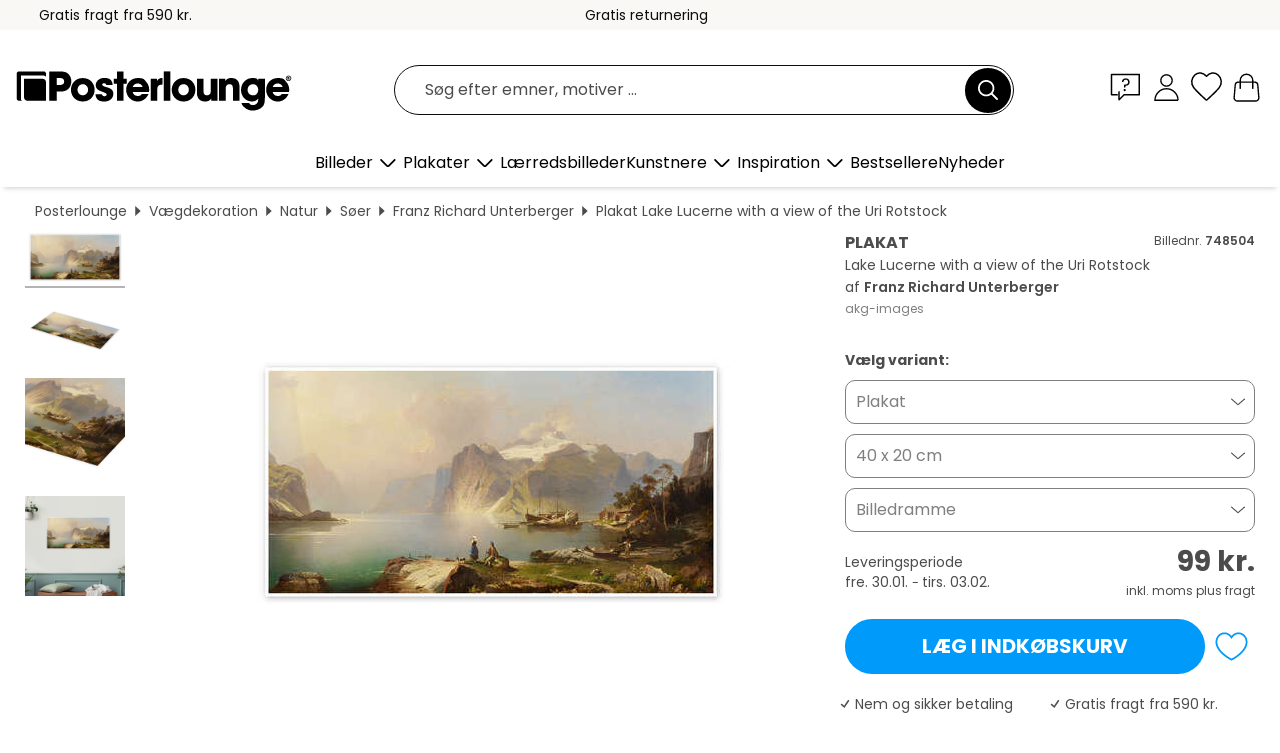

--- FILE ---
content_type: text/html; charset=utf-8
request_url: https://www.posterlounge.dk/p/748504.html?paid=19954
body_size: 24361
content:
<!DOCTYPE html>
<html lang="da-DK">
<head>
    <meta charset="UTF-8">
    <style>@media (min-width:768px) and (max-width:991px){.hidden-sm{display:none!important}}@media (min-width:992px) and (max-width:1249px){.hidden-md{display:none!important}}@media (min-width:1250px){.hidden-lg{display:none!important}}</style><noscript><style>.lazyload{display:none!important}noscript>img {display:block;max-width:100%;height:auto}.thumbnail noscript>img {margin-left:auto;margin-right: auto}</style></noscript><style>.mazing-button-container{display:none;}</style><style>#pdv-productImageBox{text-align:center;height:500px;}#pdv-thumbnail-gallery-wrapper{width:120px}#pdv-productImageSrc{max-width: calc(100vw - 40px)}#pdv-thumbnail-gallery{margin:0;padding:0;list-style:none;min-width:112px;}.col-*{padding:0 10px}</style><style>#pdv-productImageBox{height:500px}</style>
    <link rel="preconnect" href="https://media.posterlounge.com"><link rel="preconnect" href="https://cdn.posterlounge.com">
    
    <link rel="preload" href="https://www.posterlounge.dk/plugin/extern/bootstrap/fonts/glyphicons-halflings-regular.woff2" as="font" type="font/woff2" crossorigin="anonymous" /><link rel="preload" href="https://cdn.posterlounge.com/plugin/extern/bootstrap/js/includesFix.js" as="script" /><link rel="preload" href="https://www.posterlounge.dk/plugin/extern/bootstrap/css/bootstrap.min.css" as="style" /><link rel="preload" href="https://cdn.posterlounge.com/plugin/extern/bootstrap/css/bootstrap-ms.css" as="style" /><link rel="preload" href="https://cdn.posterlounge.com/plugin/extern/bootstrap/js/bootstrap.min.js" as="script" /><link rel="preload" href="https://cdn.posterlounge.com/plugin/extern/bootstrapdialog/css/bootstrap-dialog.min.css" as="style" /><link rel="preload" href="https://cdn.posterlounge.com/plugin/extern/bootstrapdialog/js/bootstrap-dialog.min.js" as="script" /><link rel="preload" href="https://cdn.posterlounge.com/plugin/extern/lazysizes/css/custom-lazy-styles.min.css" as="style" /><link rel="preload" href="https://cdn.posterlounge.com/plugin/extern/flags/css/style.min.css" as="style" /><link rel="preload" href="https://www.posterlounge.dk/css/c1bbfc088d42921c9750105b4a09a8c0.css" as="style" /><link rel="preload" href="https://www.posterlounge.dk/controller/shop/main/webfonts.css?version=250916" as="style" />

    <title>Lake Lucerne with a view of the Uri Rotstock af Franz Richard Unterberger som plakat, lærredsbillede og mere | Posterlounge.dk</title>
    <meta name="description" content="Køb Lake Lucerne with a view of the Uri Rotstock af Franz Richard Unterberger som plakat &amp; vægbillede i høj kvalitet: ✔ Mange forskellige materialer og størrelser ✔ Passende billedrammer, færdigmonteret ✔ Gratis returnering">
    <meta name="viewport" content="width=device-width, initial-scale=1">

    
        <meta name="robots" content="NOINDEX, FOLLOW">
    
        <meta property="og:type" content="product">
    <meta property="og:url" content="https://www.posterlounge.dk/p/748504.html">
    <meta property="og:title" content="Franz Richard Unterberger - Lake Lucerne with a view of the Uri Rotstock">
    <meta property="og:description" content="Køb Lake Lucerne with a view of the Uri Rotstock af Franz Richard Unterberger som plakat &amp; vægbillede i høj kvalitet: ✔ Mange forskellige materialer og størrelser ✔ Passende billedrammer, færdigmonteret ✔ Gratis returnering">
        <meta property="og:image" content="https://media.posterlounge.com/img/products/750000/748504/748504_poster_l.jpg">
    <meta name="thumbnail" content="https://media.posterlounge.com/img/products/750000/748504/748504_poster_l.jpg">
    
    <meta name="verify-v1" content="jsXi8zb7H6gcVbAXgm12JAChcd/3kQ5ZV0vGluy355s=">
    <meta name="p:domain_verify" content="2e6c603011a49bb49e22d0da3c726e2c">
    <meta name="msvalidate.01" content="0BEB495C0C44DA08B94EFD62E15B0E16">

    <meta name="apple-mobile-web-app-title" content="Posterlounge">
    <meta name="application-name" content="Posterlounge">
    <link rel="shortcut icon" type="image/x-icon" href="https://cdn.posterlounge.com/controller/shop/main/img/logo-icon.ico">
    <link rel="icon" type="image/svg+xml" href="https://cdn.posterlounge.com/controller/shop/main/img/logo-icon.svg">
    <link rel="icon" type="image/png" href="https://cdn.posterlounge.com/controller/shop/main/img/logo-icon-256px.png">
    <link rel="apple-touch-icon" href="https://cdn.posterlounge.com/controller/shop/main/img/apple-touch-icon-precomposed.png"
          sizes="180x180">

    <script type="text/javascript" src="https://cdn.posterlounge.com/plugin/extern/bootstrap/js/includesFix.js"></script><link rel="stylesheet" href="https://www.posterlounge.dk/plugin/extern/bootstrap/css/bootstrap.min.css" type="text/css" /><link rel="stylesheet" href="https://cdn.posterlounge.com/plugin/extern/bootstrap/css/bootstrap-ms.css" type="text/css" /><link rel="stylesheet" href="https://cdn.posterlounge.com/plugin/extern/bootstrapdialog/css/bootstrap-dialog.min.css" type="text/css" /><link rel="stylesheet" href="https://cdn.posterlounge.com/plugin/extern/lazysizes/css/custom-lazy-styles.min.css?version=240620" type="text/css"/><link rel="stylesheet" href="https://cdn.posterlounge.com/plugin/extern/flags/css/style.min.css" type="text/css" /><link rel="stylesheet" href="https://www.posterlounge.dk/css/c1bbfc088d42921c9750105b4a09a8c0.css" type="text/css" /><link rel="stylesheet" href="https://www.posterlounge.dk/controller/shop/main/webfonts.css?version=250916" type="text/css" />
    <script>
				
				function initGTM()
				{
					(function(w,d,s,l,i){w[l]=w[l]||[];w[l].push({'gtm.start':new Date().getTime(),event:'gtm.js'});var f=d.getElementsByTagName(s)[0],j=d.createElement(s),dl=l!='dataLayer'?'&l='+l:'';j.async=true;j.src='https://gtm.posterlounge.dk/gtm.js?id='+i+dl;f.parentNode.insertBefore(j,f);})(window,document,'script','dataLayer','GTM-KCWWWHL');
				}

				function getClientLayer()
				{
					
					dataLayer.push({ "event": "view_item_list", "ecommerce": { "item_list_name": "crosspromo", "currency": "DKK", "items": [{ "id": "728169", "name": "728169 - Island Borgøy","quantity": 1, "price": "69", "currency": "DKK", "index": 1 },{ "id": "703636", "name": "703636 - Fjord landscape","quantity": 1, "price": "59", "currency": "DKK", "index": 2 },{ "id": "761511", "name": "761511 - Rhine landscape with Siebengeb","quantity": 1, "price": "59", "currency": "DKK", "index": 3 },{ "id": "640983", "name": "640983 - Panoramic sunrise over Monumen","quantity": 1, "price": "119", "currency": "DKK", "index": 4 },{ "id": "724180", "name": "724180 - The Course of Empire - The Arc","quantity": 1, "price": "59", "currency": "DKK", "index": 5 },{ "id": "147331", "name": "147331 - Stormen","quantity": 1, "price": "69", "currency": "DKK", "index": 6 },{ "id": "728170", "name": "728170 - The sea","quantity": 1, "price": "69", "currency": "DKK", "index": 7 },{ "id": "700225", "name": "700225 - Vestrahorn bjerge på Island","quantity": 1, "price": "119", "currency": "DKK", "index": 8 },{ "id": "729222", "name": "729222 - Kalmar slott i månsken","quantity": 1, "price": "69", "currency": "DKK", "index": 9 },{ "id": "609614", "name": "609614 - Kirkjufell","quantity": 1, "price": "59", "currency": "DKK", "index": 10 },{ "id": "748286", "name": "748286 - Tropea at sunset","quantity": 1, "price": "99", "currency": "DKK", "index": 11 },{ "id": "737345", "name": "737345 - Coastal Landscape from Norther","quantity": 1, "price": "69", "currency": "DKK", "index": 12 }] }, "pin" : { "items": [{"product_id":"728169","product_price":"69","product_category":"crosspromo"},{"product_id":"703636","product_price":"59","product_category":"crosspromo"},{"product_id":"761511","product_price":"59","product_category":"crosspromo"},{"product_id":"640983","product_price":"119","product_category":"crosspromo"},{"product_id":"724180","product_price":"59","product_category":"crosspromo"},{"product_id":"147331","product_price":"69","product_category":"crosspromo"},{"product_id":"728170","product_price":"69","product_category":"crosspromo"},{"product_id":"700225","product_price":"119","product_category":"crosspromo"},{"product_id":"729222","product_price":"69","product_category":"crosspromo"},{"product_id":"609614","product_price":"59","product_category":"crosspromo"},{"product_id":"748286","product_price":"99","product_category":"crosspromo"},{"product_id":"737345","product_price":"69","product_category":"crosspromo"}] }, "meta" : { "item": { "id" : [728169,703636,761511,640983,724180,147331,728170,700225,729222,609614,748286,737345], "name": "crosspromo" } }, "algolia" : { "afterSearch": 0, "userToken": "4a632c7ee745d0448578f4960c98ddc6", "userTokenAuth": "", "index": "Posterlounge_dk", "queryId": "", "items": ["728169","703636","761511","640983","724180","147331","728170","700225","729222","609614","748286","737345"] } });
					dataLayer.push({ecommerce: undefined, pin: undefined, meta: undefined, algolia: undefined, search_term: undefined, klaviyo: undefined});
					dataLayer.push({ "event": "view_item", "ecommerce": { "currency": "DKK", "items": [{ "id": "748504", "variant": "Plakat 40 x 20 cm", "name": "748504 - Lake Lucerne with a view of th","brand": "Franz Richard Unterberger","quantity": 1, "price": "99", "currency": "DKK", "index": 1 }], "value": "99" }, "pin" : { "items": [{ "product_id": "748504", "product_variant": "Plakat 40 x 20 cm", "product_name": "748504 - Lake Lucerne with a view of th", "brand": "PDS", "product_price": "99" }] }, "meta" : { "item" : { "id": "748504", "name": "748504 - Lake Lucerne with a view of th", "price": "99", "quantity": "1", "variant": "Plakat 40 x 20 cm" } }, "algolia" : { "afterSearch": 0, "userToken": "4a632c7ee745d0448578f4960c98ddc6", "userTokenAuth": "", "index": "Posterlounge_dk", "queryId": "", "items": ["748504"], "positions": [2] } });
					dataLayer.push({ecommerce: undefined, pin: undefined, meta: undefined, algolia: undefined, search_term: undefined, klaviyo: undefined});
				}
				
				function getServerLayer()
				{
					$(document).ajaxComplete(function (event, xhr, settings)
					{
					    var call = true;
					    if(typeof settings.url !== 'undefined')
					    {
					        if(settings.url.indexOf('noGTM=1') > 0)
					        {
					            call = false;
					        }
					    }
					    
					    if(call)
					    {
                            $.ajax({
                                type: 'POST',
                                url: 'https://www.posterlounge.dk/plugin/extern/googletagmanager/ajax/get.php',
                                dataType: 'json',
                                global: false,
                                success: function (request)
                                {
                                    if(request != null)
                                    {
                                        if(request.status)
                                        {
                                            if(request.results.jsObjects !== 'undefined')
                                            {
                                                for(x=0;x<request.results.jsObjects.length;x++)
                                                {
                                                    dataLayer.push(JSON.parse(request.results.jsObjects[x]));
                                                }
                                            }
                                        }
                                    }
                                }
                            });
                        }
					});
				}
			
				function initGTMClientId()
				{
					$.ajax({
						type: 'POST',
						url: 'https://www.posterlounge.dk/plugin/extern/googletagmanager/ajax/id.php',
						dataType: 'json',
						global: false,
						success: function (request)
						{
							if(request != null)
							{
								if(request.status)
								{
									if(request.results.id !== 'undefined')
									{
										initGTM();
										
										dataLayer.push({
											'event':		'client_id',
											'client_id':	request.results.id,
											'em_hash':	    request.results.em,
											'portal_id':	request.results.portal,
											'environment':  'production',
											'section' :     'detail_view',
											'ip_override':  request.results.ip,
											'user_agent':   request.results.ua,
											'test_dim1':    request.results.test_dim1,
											'test_dim2':    request.results.test_dim2,
											'test_dim3':    request.results.test_dim3,
											'test_algolia': request.results.test_algolia
										});
										
										getClientLayer();
										getServerLayer();
									}
								}
							}
						}
					});
				}
			</script><script>
			
			function getInfos(e,o)
			{   
				var cm = __cmp('getCMPData');
				var analytics = 0;
				if(cm.gdprApplies !== true || cm.vendorConsents.s26 === true)
				{
					analytics = 1;
				}
				
				$.ajax({
					type: 'POST',
					url: 'https://www.posterlounge.dk/plugin/shop/cookiebanner/ajax/state.php',
					dataType: 'json',
					global: false,
					data:{
					  analytics: analytics
					}
				});
				
				if (typeof initGTMClientId == 'function') { 
					initGTMClientId();
				}
			}
		  
			document.addEventListener('DOMContentLoaded', function() 
			{
                let cmp = __cmp('getCMPData');
                if(typeof cmp === 'object' && cmp.cmpDataObject) {
                    getInfos(null, null);
                } else {
                    __cmp('addEventListener',['consent',getInfos,false],null);
                }
				
			});
		</script>

        
    <script type="application/ld+json">
        {
            "@context": "https://schema.org",
            "@type": "WebSite",
            "url": "https://www.posterlounge.dk",
            "potentialAction": {
                "@type": "SearchAction",
                "target": "https://www.posterlounge.dk/soegning.html?action=search&query={search_term_string}",
                "query-input": "required name=search_term_string"
            }
        }
    </script>
    
    
    
    <script type="application/ld+json">
        {
            "@context": "https://schema.org",
            "@type": "Organization",
            "name": "Posterlounge",
            "url": "https://www.posterlounge.dk",
            "logo": "https://www.posterlounge.dk/controller/shop/main/img/posterlounge-logo.svg",
            "sameAs": [
                "https://www.facebook.com/posterlounge",
                "https://www.pinterest.com/posterlounge/",
                "https://instagram.com/posterlounge/"
            ],
            "contactPoint": [
                {
                    "@type": "ContactPoint",
                    "telephone": "+49-341-33975900",
                    "contactType": "customer service"
                }
            ]
        }
    </script>
    
</head>

<body data-role="page" id="main" data-posterlounge-instant-intensity="500">
<noscript><iframe src="https://gtm.posterlounge.dk/ns.html?id=GTM-KCWWWHL" height="0" width="0" style="display:none;visibility:hidden"></iframe></noscript><script>if(!"gdprAppliesGlobally" in window){window.gdprAppliesGlobally=true}if(!("cmp_id" in window)||window.cmp_id<1){window.cmp_id=0}if(!("cmp_cdid" in window)){window.cmp_cdid="31b693e9bb89"}if(!("cmp_params" in window)){window.cmp_params=""}if(!("cmp_host" in window)){window.cmp_host="a.delivery.consentmanager.net"}if(!("cmp_cdn" in window)){window.cmp_cdn="cdn.consentmanager.net"}if(!("cmp_proto" in window)){window.cmp_proto="https:"}if(!("cmp_codesrc" in window)){window.cmp_codesrc="1"}window.cmp_getsupportedLangs=function(){var b=["DE","EN","FR","IT","NO","DA","FI","ES","PT","RO","BG","ET","EL","GA","HR","LV","LT","MT","NL","PL","SV","SK","SL","CS","HU","RU","SR","ZH","TR","UK","AR","BS"];if("cmp_customlanguages" in window){for(var a=0;a<window.cmp_customlanguages.length;a++){b.push(window.cmp_customlanguages[a].l.toUpperCase())}}return b};window.cmp_getRTLLangs=function(){var a=["AR"];if("cmp_customlanguages" in window){for(var b=0;b<window.cmp_customlanguages.length;b++){if("r" in window.cmp_customlanguages[b]&&window.cmp_customlanguages[b].r){a.push(window.cmp_customlanguages[b].l)}}}return a};window.cmp_getlang=function(j){if(typeof(j)!="boolean"){j=true}if(j&&typeof(cmp_getlang.usedlang)=="string"&&cmp_getlang.usedlang!==""){return cmp_getlang.usedlang}var g=window.cmp_getsupportedLangs();var c=[];var f=location.hash;var e=location.search;var a="languages" in navigator?navigator.languages:[];if(f.indexOf("cmplang=")!=-1){c.push(f.substr(f.indexOf("cmplang=")+8,2).toUpperCase())}else{if(e.indexOf("cmplang=")!=-1){c.push(e.substr(e.indexOf("cmplang=")+8,2).toUpperCase())}else{if("cmp_setlang" in window&&window.cmp_setlang!=""){c.push(window.cmp_setlang.toUpperCase())}else{if(a.length>0){for(var d=0;d<a.length;d++){c.push(a[d])}}}}}if("language" in navigator){c.push(navigator.language)}if("userLanguage" in navigator){c.push(navigator.userLanguage)}var h="";for(var d=0;d<c.length;d++){var b=c[d].toUpperCase();if(g.indexOf(b)!=-1){h=b;break}if(b.indexOf("-")!=-1){b=b.substr(0,2)}if(g.indexOf(b)!=-1){h=b;break}}if(h==""&&typeof(cmp_getlang.defaultlang)=="string"&&cmp_getlang.defaultlang!==""){return cmp_getlang.defaultlang}else{if(h==""){h="EN"}}h=h.toUpperCase();return h};(function(){var u=document;var v=u.getElementsByTagName;var h=window;var o="";var b="_en";if("cmp_getlang" in h){o=h.cmp_getlang().toLowerCase();if("cmp_customlanguages" in h){for(var q=0;q<h.cmp_customlanguages.length;q++){if(h.cmp_customlanguages[q].l.toUpperCase()==o.toUpperCase()){o="en";break}}}b="_"+o}function x(i,e){var w="";i+="=";var s=i.length;var d=location;if(d.hash.indexOf(i)!=-1){w=d.hash.substr(d.hash.indexOf(i)+s,9999)}else{if(d.search.indexOf(i)!=-1){w=d.search.substr(d.search.indexOf(i)+s,9999)}else{return e}}if(w.indexOf("&")!=-1){w=w.substr(0,w.indexOf("&"))}return w}var k=("cmp_proto" in h)?h.cmp_proto:"https:";if(k!="http:"&&k!="https:"){k="https:"}var g=("cmp_ref" in h)?h.cmp_ref:location.href;var j=u.createElement("script");j.setAttribute("data-cmp-ab","1");var c=x("cmpdesign","cmp_design" in h?h.cmp_design:"");var f=x("cmpregulationkey","cmp_regulationkey" in h?h.cmp_regulationkey:"");var r=x("cmpgppkey","cmp_gppkey" in h?h.cmp_gppkey:"");var n=x("cmpatt","cmp_att" in h?h.cmp_att:"");j.src=k+"//"+h.cmp_host+"/delivery/cmp.php?"+("cmp_id" in h&&h.cmp_id>0?"id="+h.cmp_id:"")+("cmp_cdid" in h?"&cdid="+h.cmp_cdid:"")+"&h="+encodeURIComponent(g)+(c!=""?"&cmpdesign="+encodeURIComponent(c):"")+(f!=""?"&cmpregulationkey="+encodeURIComponent(f):"")+(r!=""?"&cmpgppkey="+encodeURIComponent(r):"")+(n!=""?"&cmpatt="+encodeURIComponent(n):"")+("cmp_params" in h?"&"+h.cmp_params:"")+(u.cookie.length>0?"&__cmpfcc=1":"")+"&l="+o.toLowerCase()+"&o="+(new Date()).getTime();j.type="text/javascript";j.async=true;if(u.currentScript&&u.currentScript.parentElement){u.currentScript.parentElement.appendChild(j)}else{if(u.body){u.body.appendChild(j)}else{var t=v("body");if(t.length==0){t=v("div")}if(t.length==0){t=v("span")}if(t.length==0){t=v("ins")}if(t.length==0){t=v("script")}if(t.length==0){t=v("head")}if(t.length>0){t[0].appendChild(j)}}}var m="js";var p=x("cmpdebugunminimized","cmpdebugunminimized" in h?h.cmpdebugunminimized:0)>0?"":".min";var a=x("cmpdebugcoverage","cmp_debugcoverage" in h?h.cmp_debugcoverage:"");if(a=="1"){m="instrumented";p=""}var j=u.createElement("script");j.src=k+"//"+h.cmp_cdn+"/delivery/"+m+"/cmp"+b+p+".js";j.type="text/javascript";j.setAttribute("data-cmp-ab","1");j.async=true;if(u.currentScript&&u.currentScript.parentElement){u.currentScript.parentElement.appendChild(j)}else{if(u.body){u.body.appendChild(j)}else{var t=v("body");if(t.length==0){t=v("div")}if(t.length==0){t=v("span")}if(t.length==0){t=v("ins")}if(t.length==0){t=v("script")}if(t.length==0){t=v("head")}if(t.length>0){t[0].appendChild(j)}}}})();window.cmp_addFrame=function(b){if(!window.frames[b]){if(document.body){var a=document.createElement("iframe");a.style.cssText="display:none";if("cmp_cdn" in window&&"cmp_ultrablocking" in window&&window.cmp_ultrablocking>0){a.src="//"+window.cmp_cdn+"/delivery/empty.html"}a.name=b;a.setAttribute("title","Intentionally hidden, please ignore");a.setAttribute("role","none");a.setAttribute("tabindex","-1");document.body.appendChild(a)}else{window.setTimeout(window.cmp_addFrame,10,b)}}};window.cmp_rc=function(h){var b=document.cookie;var f="";var d=0;while(b!=""&&d<100){d++;while(b.substr(0,1)==" "){b=b.substr(1,b.length)}var g=b.substring(0,b.indexOf("="));if(b.indexOf(";")!=-1){var c=b.substring(b.indexOf("=")+1,b.indexOf(";"))}else{var c=b.substr(b.indexOf("=")+1,b.length)}if(h==g){f=c}var e=b.indexOf(";")+1;if(e==0){e=b.length}b=b.substring(e,b.length)}return(f)};window.cmp_stub=function(){var a=arguments;__cmp.a=__cmp.a||[];if(!a.length){return __cmp.a}else{if(a[0]==="ping"){if(a[1]===2){a[2]({gdprApplies:gdprAppliesGlobally,cmpLoaded:false,cmpStatus:"stub",displayStatus:"hidden",apiVersion:"2.2",cmpId:31},true)}else{a[2](false,true)}}else{if(a[0]==="getUSPData"){a[2]({version:1,uspString:window.cmp_rc("")},true)}else{if(a[0]==="getTCData"){__cmp.a.push([].slice.apply(a))}else{if(a[0]==="addEventListener"||a[0]==="removeEventListener"){__cmp.a.push([].slice.apply(a))}else{if(a.length==4&&a[3]===false){a[2]({},false)}else{__cmp.a.push([].slice.apply(a))}}}}}}};window.cmp_gpp_ping=function(){return{gppVersion:"1.0",cmpStatus:"stub",cmpDisplayStatus:"hidden",supportedAPIs:["tcfca","usnat","usca","usva","usco","usut","usct"],cmpId:31}};window.cmp_gppstub=function(){var a=arguments;__gpp.q=__gpp.q||[];if(!a.length){return __gpp.q}var g=a[0];var f=a.length>1?a[1]:null;var e=a.length>2?a[2]:null;if(g==="ping"){return window.cmp_gpp_ping()}else{if(g==="addEventListener"){__gpp.e=__gpp.e||[];if(!("lastId" in __gpp)){__gpp.lastId=0}__gpp.lastId++;var c=__gpp.lastId;__gpp.e.push({id:c,callback:f});return{eventName:"listenerRegistered",listenerId:c,data:true,pingData:window.cmp_gpp_ping()}}else{if(g==="removeEventListener"){var h=false;__gpp.e=__gpp.e||[];for(var d=0;d<__gpp.e.length;d++){if(__gpp.e[d].id==e){__gpp.e[d].splice(d,1);h=true;break}}return{eventName:"listenerRemoved",listenerId:e,data:h,pingData:window.cmp_gpp_ping()}}else{if(g==="getGPPData"){return{sectionId:3,gppVersion:1,sectionList:[],applicableSections:[0],gppString:"",pingData:window.cmp_gpp_ping()}}else{if(g==="hasSection"||g==="getSection"||g==="getField"){return null}else{__gpp.q.push([].slice.apply(a))}}}}}};window.cmp_msghandler=function(d){var a=typeof d.data==="string";try{var c=a?JSON.parse(d.data):d.data}catch(f){var c=null}if(typeof(c)==="object"&&c!==null&&"__cmpCall" in c){var b=c.__cmpCall;window.__cmp(b.command,b.parameter,function(h,g){var e={__cmpReturn:{returnValue:h,success:g,callId:b.callId}};d.source.postMessage(a?JSON.stringify(e):e,"*")})}if(typeof(c)==="object"&&c!==null&&"__uspapiCall" in c){var b=c.__uspapiCall;window.__uspapi(b.command,b.version,function(h,g){var e={__uspapiReturn:{returnValue:h,success:g,callId:b.callId}};d.source.postMessage(a?JSON.stringify(e):e,"*")})}if(typeof(c)==="object"&&c!==null&&"__tcfapiCall" in c){var b=c.__tcfapiCall;window.__tcfapi(b.command,b.version,function(h,g){var e={__tcfapiReturn:{returnValue:h,success:g,callId:b.callId}};d.source.postMessage(a?JSON.stringify(e):e,"*")},b.parameter)}if(typeof(c)==="object"&&c!==null&&"__gppCall" in c){var b=c.__gppCall;window.__gpp(b.command,function(h,g){var e={__gppReturn:{returnValue:h,success:g,callId:b.callId}};d.source.postMessage(a?JSON.stringify(e):e,"*")},"parameter" in b?b.parameter:null,"version" in b?b.version:1)}};window.cmp_setStub=function(a){if(!(a in window)||(typeof(window[a])!=="function"&&typeof(window[a])!=="object"&&(typeof(window[a])==="undefined"||window[a]!==null))){window[a]=window.cmp_stub;window[a].msgHandler=window.cmp_msghandler;window.addEventListener("message",window.cmp_msghandler,false)}};window.cmp_setGppStub=function(a){if(!(a in window)||(typeof(window[a])!=="function"&&typeof(window[a])!=="object"&&(typeof(window[a])==="undefined"||window[a]!==null))){window[a]=window.cmp_gppstub;window[a].msgHandler=window.cmp_msghandler;window.addEventListener("message",window.cmp_msghandler,false)}};window.cmp_addFrame("__cmpLocator");if(!("cmp_disableusp" in window)||!window.cmp_disableusp){window.cmp_addFrame("__uspapiLocator")}if(!("cmp_disabletcf" in window)||!window.cmp_disabletcf){window.cmp_addFrame("__tcfapiLocator")}if(!("cmp_disablegpp" in window)||!window.cmp_disablegpp){window.cmp_addFrame("__gppLocator")}window.cmp_setStub("__cmp");if(!("cmp_disabletcf" in window)||!window.cmp_disabletcf){window.cmp_setStub("__tcfapi")}if(!("cmp_disableusp" in window)||!window.cmp_disableusp){window.cmp_setStub("__uspapi")}if(!("cmp_disablegpp" in window)||!window.cmp_disablegpp){window.cmp_setGppStub("__gpp")};</script>
<div id="side-nav" class="side-nav">
    <!-- Mobile Nav, die den Content nach rechts verschiebt -->
    <div class="mobile-nav-left">
        <div class="mobile-nav-top">
            <div id="close-tab">Luk<span></span></div>
            <div id="side-nav-pageNavLogo">
                <a href="https://www.posterlounge.dk" title="Plakater og vægdekoration hos Posterlounge">&nbsp;</a>
            </div>
            <div id="mn-searchWrapper" class="search-wrapper">
                <form action="https://www.posterlounge.dk/soegning.html" accept-charset="UTF-8" method="get" name="search" class="pos-rel searchFieldGroup">
                    <input name="action" type="hidden" value="search"/>
                    <div class="input-group">
                        <input
                                name="s_query"
                                id="mn-mainSearchInput"
                                type="text"
                                autocomplete="off"
                                placeholder="Søg efter emner, motiver ..."
                                value=""
                                maxlength="250"
                                class="searchField"
                                aria-label="Søgefelt"
                        />
                        <div class="input-group-btn mega-menu-search-background">
                            <button type="button" class="btn mega-menu-searchBtn" aria-label="Søg">&nbsp;</button>
                        </div>
                        <button type="button" class="btn searchClearBtnHeader"></button>
                    </div>
                </form>
            </div>
        </div>
        <nav>
            <div id="mobileNavbar">
                <ul class="nav navbar-nav">
                                                            <li class="has-children">
                                                <span class="nav-headline" role="button" tabindex="0" aria-expanded="false" aria-controls="subchildren-wallart">
                            Billeder
                            <span class="nav-toggle-btn arrow"></span>
                        </span>
                        <ul class="nav-children" id="subchildren-wallart">
                                                        <li>
                                <a class="nav-headline discoverAll" href="https://www.posterlounge.dk/vaegdekoration/" title="Se alle">
                                    <span>Se alle</span>
                                </a>
                            </li>
                                                                                                                <li class="nav-subheadline has-children">
                                <span class="nav-headline" role="button" tabindex="0" aria-expanded="false" aria-controls="children-top_products">Produkter
                                    <span class="nav-toggle-btn plus"></span>
                                </span>
                                <ul class="nav-children" id="children-top_products">
                                                                        <li>
                                        <a href="https://www.posterlounge.dk/vaegdekoration/plakater/" title="Plakater">
                                            <span>Plakater</span>
                                        </a>
                                    </li>
                                                                        <li>
                                        <a href="https://www.posterlounge.dk/vaegdekoration/laerredsbilleder/" title="Lærredsbilleder">
                                            <span>Lærredsbilleder</span>
                                        </a>
                                    </li>
                                                                        <li>
                                        <a href="https://www.posterlounge.dk/vaegdekoration/print-paa-aluminium/" title="Print på aluminium">
                                            <span>Print på aluminium</span>
                                        </a>
                                    </li>
                                                                        <li>
                                        <a href="https://www.posterlounge.dk/vaegdekoration/akrylbilleder/" title="Akrylbilleder">
                                            <span>Akrylbilleder</span>
                                        </a>
                                    </li>
                                                                        <li>
                                        <a href="https://www.posterlounge.dk/vaegdekoration/print-paa-trae/" title="Print på træ">
                                            <span>Print på træ</span>
                                        </a>
                                    </li>
                                                                        <li>
                                        <a href="https://www.posterlounge.dk/vaegdekoration/galleritryk/" title="Galleritryk">
                                            <span>Galleritryk</span>
                                        </a>
                                    </li>
                                                                        <li>
                                        <a href="https://www.posterlounge.dk/vaegdekoration/kunsttryk/" title="Kunsttryk">
                                            <span>Kunsttryk</span>
                                        </a>
                                    </li>
                                                                        <li>
                                        <a href="https://www.posterlounge.dk/vaegdekoration/print-paa-skumplade/" title="Print på skumplade">
                                            <span>Print på skumplade</span>
                                        </a>
                                    </li>
                                                                        <li>
                                        <a href="https://www.posterlounge.dk/vaegdekoration/selvklaebende-plakater/" title="Selvklæbende plakater">
                                            <span>Selvklæbende plakater</span>
                                        </a>
                                    </li>
                                                                        <li>
                                        <a href="https://www.posterlounge.dk/vaegdekoration/magnettavler/" title="Magnettavler">
                                            <span>Magnettavler</span>
                                        </a>
                                    </li>
                                                                        <li>
                                        <a href="https://www.posterlounge.dk/vaegdekoration/doertapeter/" title="Dørtapeter">
                                            <span>Dørtapeter</span>
                                        </a>
                                    </li>
                                                                        <li>
                                        <a href="https://www.posterlounge.dk/vaegdekoration/doerplakater/" title="Dørplakater">
                                            <span>Dørplakater</span>
                                        </a>
                                    </li>
                                                                        <li>
                                        <a href="https://www.posterlounge.dk/vaegdekoration/mal-selv-plakater/" title="Mal selv plakater">
                                            <span>Mal selv plakater</span>
                                        </a>
                                    </li>
                                                                        <li>
                                        <a href="https://www.posterlounge.dk/vaegdekoration/gavekort/" title="Gavekort">
                                            <span>Gavekort</span>
                                        </a>
                                    </li>
                                                                        <li>
                                        <a href="https://www.posterlounge.dk/vaegdekoration/vaegkalendere/" title="Vægkalendere">
                                            <span>Vægkalendere</span>
                                        </a>
                                    </li>
                                                                    </ul>
                            </li>
                                                                                                                <li class="nav-subheadline has-children">
                                <span class="nav-headline" role="button" tabindex="0" aria-expanded="false" aria-controls="children-popular_art_styles">Populære kunstformer
                                    <span class="nav-toggle-btn plus"></span>
                                </span>
                                <ul class="nav-children" id="children-popular_art_styles">
                                                                        <li>
                                        <a href="https://www.posterlounge.dk/vaegdekoration/fauvisme/" title="Fauvisme">
                                            <span>Fauvisme</span>
                                        </a>
                                    </li>
                                                                        <li>
                                        <a href="https://www.posterlounge.dk/vaegdekoration/plakater/impressionisme/" title="Impressionisme">
                                            <span>Impressionisme</span>
                                        </a>
                                    </li>
                                                                        <li>
                                        <a href="https://www.posterlounge.dk/vaegdekoration/abstrakt-kunst/" title="Abstrakt kunst">
                                            <span>Abstrakt kunst</span>
                                        </a>
                                    </li>
                                                                        <li>
                                        <a href="https://www.posterlounge.dk/vaegdekoration/asiatisk-kunst/" title="Asiatisk kunst">
                                            <span>Asiatisk kunst</span>
                                        </a>
                                    </li>
                                                                        <li>
                                        <a href="https://www.posterlounge.dk/vaegdekoration/akvarelmaleri/" title="Akvarelmaleri">
                                            <span>Akvarelmaleri</span>
                                        </a>
                                    </li>
                                                                        <li>
                                        <a href="https://www.posterlounge.dk/vaegdekoration/mash-up-art/" title="Mash Up Art">
                                            <span>Mash Up Art</span>
                                        </a>
                                    </li>
                                                                        <li>
                                        <a href="https://www.posterlounge.dk/vaegdekoration/surrealisme/" title="Surrealisme">
                                            <span>Surrealisme</span>
                                        </a>
                                    </li>
                                                                        <li>
                                        <a href="https://www.posterlounge.dk/vaegdekoration/bauhaus/" title="Bauhaus">
                                            <span>Bauhaus</span>
                                        </a>
                                    </li>
                                                                        <li>
                                        <a href="https://www.posterlounge.dk/vaegdekoration/digital-kunst/" title="Digital kunst">
                                            <span>Digital kunst</span>
                                        </a>
                                    </li>
                                                                        <li>
                                        <a href="https://www.posterlounge.dk/vaegdekoration/fotografi/" title="Fotografi">
                                            <span>Fotografi</span>
                                        </a>
                                    </li>
                                                                        <li>
                                        <a href="https://www.posterlounge.dk/vaegdekoration/tegninger-og-skitser/" title="Tegninger og skitser">
                                            <span>Tegninger og skitser</span>
                                        </a>
                                    </li>
                                                                    </ul>
                            </li>
                                                                                                                <li class="nav-subheadline has-children">
                                <span class="nav-headline" role="button" tabindex="0" aria-expanded="false" aria-controls="children-popular_rooms">Populære rum
                                    <span class="nav-toggle-btn plus"></span>
                                </span>
                                <ul class="nav-children" id="children-popular_rooms">
                                                                        <li>
                                        <a href="https://www.posterlounge.dk/vaegdekoration/stue/" title="Billeder til stuen">
                                            <span>Billeder til stuen</span>
                                        </a>
                                    </li>
                                                                        <li>
                                        <a href="https://www.posterlounge.dk/vaegdekoration/sovevaerelse/" title="Billeder til soverværelset">
                                            <span>Billeder til soverværelset</span>
                                        </a>
                                    </li>
                                                                        <li>
                                        <a href="https://www.posterlounge.dk/vaegdekoration/koekken/" title="Billeder til køkkenet">
                                            <span>Billeder til køkkenet</span>
                                        </a>
                                    </li>
                                                                        <li>
                                        <a href="https://www.posterlounge.dk/vaegdekoration/badevaerelse/" title="Billeder til badeværelset">
                                            <span>Billeder til badeværelset</span>
                                        </a>
                                    </li>
                                                                        <li>
                                        <a href="https://www.posterlounge.dk/vaegdekoration/boernevaerelse/" title="Billeder til børneværelset">
                                            <span>Billeder til børneværelset</span>
                                        </a>
                                    </li>
                                                                        <li>
                                        <a href="https://www.posterlounge.dk/vaegdekoration/kontor/" title="Billeder til kontoret">
                                            <span>Billeder til kontoret</span>
                                        </a>
                                    </li>
                                                                    </ul>
                            </li>
                                                                                                                <li class="nav-subheadline has-children">
                                <span class="nav-headline" role="button" tabindex="0" aria-expanded="false" aria-controls="children-popular_styles">Populære boligstiler
                                    <span class="nav-toggle-btn plus"></span>
                                </span>
                                <ul class="nav-children" id="children-popular_styles">
                                                                        <li>
                                        <a href="https://www.posterlounge.dk/vaegdekoration/japandi/" title="Japandi">
                                            <span>Japandi</span>
                                        </a>
                                    </li>
                                                                        <li>
                                        <a href="https://www.posterlounge.dk/vaegdekoration/boho-stil/" title="Boho">
                                            <span>Boho</span>
                                        </a>
                                    </li>
                                                                        <li>
                                        <a href="https://www.posterlounge.dk/vaegdekoration/moderne/" title="Moderne">
                                            <span>Moderne</span>
                                        </a>
                                    </li>
                                                                        <li>
                                        <a href="https://www.posterlounge.dk/vaegdekoration/mid-century-modern/" title="Mid-century modern">
                                            <span>Mid-century modern</span>
                                        </a>
                                    </li>
                                                                        <li>
                                        <a href="https://www.posterlounge.dk/vaegdekoration/maritim/" title="Maritim">
                                            <span>Maritim</span>
                                        </a>
                                    </li>
                                                                        <li>
                                        <a href="https://www.posterlounge.dk/vaegdekoration/vintage/" title="Vintage">
                                            <span>Vintage</span>
                                        </a>
                                    </li>
                                                                        <li>
                                        <a href="https://www.posterlounge.dk/vaegdekoration/skandinavisk/" title="Nordisk">
                                            <span>Nordisk</span>
                                        </a>
                                    </li>
                                                                        <li>
                                        <a href="https://www.posterlounge.dk/vaegdekoration/landstil/" title="Landstil">
                                            <span>Landstil</span>
                                        </a>
                                    </li>
                                                                        <li>
                                        <a href="https://www.posterlounge.dk/vaegdekoration/minimalistisk/" title="Minimalistisk">
                                            <span>Minimalistisk</span>
                                        </a>
                                    </li>
                                                                    </ul>
                            </li>
                                                                                </ul>
                                            </li>
                                                                                <li class="has-children">
                                                <span class="nav-headline" role="button" tabindex="0" aria-expanded="false" aria-controls="subchildren-poster">
                            Plakater
                            <span class="nav-toggle-btn arrow"></span>
                        </span>
                        <ul class="nav-children" id="subchildren-poster">
                                                        <li>
                                <a class="nav-headline discoverAll" href="https://www.posterlounge.dk/vaegdekoration/plakater/" title="Se alle">
                                    <span>Se alle</span>
                                </a>
                            </li>
                                                                                                                <li class="nav-subheadline has-children">
                                <span class="nav-headline" role="button" tabindex="0" aria-expanded="false" aria-controls="children-top_poster_categories">Populære emner
                                    <span class="nav-toggle-btn plus"></span>
                                </span>
                                <ul class="nav-children" id="children-top_poster_categories">
                                                                        <li>
                                        <a href="https://www.posterlounge.dk/vaegdekoration/plakater/film/" title="Filmplakater">
                                            <span>Filmplakater</span>
                                        </a>
                                    </li>
                                                                        <li>
                                        <a href="https://www.posterlounge.dk/vaegdekoration/plakater/mangaer/" title="Anime-plakater">
                                            <span>Anime-plakater</span>
                                        </a>
                                    </li>
                                                                        <li>
                                        <a href="https://www.posterlounge.dk/vaegdekoration/plakater/dyr/" title="Dyreplakater">
                                            <span>Dyreplakater</span>
                                        </a>
                                    </li>
                                                                        <li>
                                        <a href="https://www.posterlounge.dk/vaegdekoration/plakater/byer/" title="Byplakater">
                                            <span>Byplakater</span>
                                        </a>
                                    </li>
                                                                        <li>
                                        <a href="https://www.posterlounge.dk/vaegdekoration/plakater/ordsprog-og-citater/" title="Citater og ordsprog">
                                            <span>Citater og ordsprog</span>
                                        </a>
                                    </li>
                                                                        <li>
                                        <a href="https://www.posterlounge.dk/vaegdekoration/plakater/musik-og-dans/" title="Musikplakater">
                                            <span>Musikplakater</span>
                                        </a>
                                    </li>
                                                                        <li>
                                        <a href="https://www.posterlounge.dk/vaegdekoration/plakater/idraet/" title="Sportplakater">
                                            <span>Sportplakater</span>
                                        </a>
                                    </li>
                                                                        <li>
                                        <a href="https://www.posterlounge.dk/vaegdekoration/plakater/land-og-verdenskort/" title="Plakater med verdens- & landkort">
                                            <span>Verdens- og landkort</span>
                                        </a>
                                    </li>
                                                                        <li>
                                        <a href="https://www.posterlounge.dk/vaegdekoration/plakater/botanik/" title="Botanikplakater">
                                            <span>Botanikplakater</span>
                                        </a>
                                    </li>
                                                                        <li>
                                        <a href="https://www.posterlounge.dk/vaegdekoration/plakater/natur/" title="Naturplakater">
                                            <span>Naturplakater</span>
                                        </a>
                                    </li>
                                                                        <li>
                                        <a href="https://www.posterlounge.dk/vaegdekoration/plakater/arkitektur/" title="Arkitekturplakater">
                                            <span>Arkitekturplakater</span>
                                        </a>
                                    </li>
                                                                        <li>
                                        <a href="https://www.posterlounge.dk/vaegdekoration/plakater/laering-og-viden/" title="Læringsplakater">
                                            <span>Læringsplakater</span>
                                        </a>
                                    </li>
                                                                    </ul>
                            </li>
                                                                                                                <li class="nav-subheadline has-children">
                                <span class="nav-headline" role="button" tabindex="0" aria-expanded="false" aria-controls="children-trends_inspiration">Trends og Inspiration
                                    <span class="nav-toggle-btn plus"></span>
                                </span>
                                <ul class="nav-children" id="children-trends_inspiration">
                                                                        <li>
                                        <a href="https://www.posterlounge.dk/vaegdekoration/plakater/bauhaus/" title="Plakater i Bauhaus-stil">
                                            <span>Plakater i Bauhaus-stil</span>
                                        </a>
                                    </li>
                                                                        <li>
                                        <a href="https://www.posterlounge.dk/vaegdekoration/plakater/retro/" title="Retroplakater">
                                            <span>Retroplakater</span>
                                        </a>
                                    </li>
                                                                        <li>
                                        <a href="https://www.posterlounge.dk/vaegdekoration/plakater/japandi/" title="Japandi-plakater">
                                            <span>Japandi-plakater</span>
                                        </a>
                                    </li>
                                                                        <li>
                                        <a href="https://www.posterlounge.dk/vaegdekoration/plakater/sort-hvid/" title="Sort-hvide plakater">
                                            <span>Sort-hvide plakater</span>
                                        </a>
                                    </li>
                                                                        <li>
                                        <a href="https://www.posterlounge.dk/vaegdekoration/plakater/cocktails/" title="Cocktailplakater">
                                            <span>Cocktailplakater</span>
                                        </a>
                                    </li>
                                                                        <li>
                                        <a href="https://www.posterlounge.dk/vaegdekoration/plakater/vintage/" title="Vintageplakater">
                                            <span>Vintageplakater</span>
                                        </a>
                                    </li>
                                                                        <li>
                                        <a href="https://www.posterlounge.dk/kollektioner/exhibition-posters.html" title="Udstillingsplakater">
                                            <span>Udstillingsplakater</span>
                                        </a>
                                    </li>
                                                                        <li>
                                        <a href="https://www.posterlounge.dk/vaegdekoration/plakater/kaffe/" title="Kaffeplakater">
                                            <span>Kaffeplakater</span>
                                        </a>
                                    </li>
                                                                    </ul>
                            </li>
                                                                                                                <li class="nav-subheadline has-children">
                                <span class="nav-headline" role="button" tabindex="0" aria-expanded="false" aria-controls="children-poster_rooms">Populære rum
                                    <span class="nav-toggle-btn plus"></span>
                                </span>
                                <ul class="nav-children" id="children-poster_rooms">
                                                                        <li>
                                        <a href="https://www.posterlounge.dk/vaegdekoration/plakater/stue/" title="Plakater til stuen">
                                            <span>Plakater til stuen</span>
                                        </a>
                                    </li>
                                                                        <li>
                                        <a href="https://www.posterlounge.dk/vaegdekoration/plakater/koekken/" title="Plakater til køkkenet">
                                            <span>Plakater til køkkenet</span>
                                        </a>
                                    </li>
                                                                        <li>
                                        <a href="https://www.posterlounge.dk/vaegdekoration/plakater/sovevaerelse/" title="Plakater til soveværelset">
                                            <span>Plakater til soveværelset</span>
                                        </a>
                                    </li>
                                                                        <li>
                                        <a href="https://www.posterlounge.dk/vaegdekoration/plakater/boernevaerelse/" title="Plakater til børneværelset">
                                            <span>Plakater til børneværelset</span>
                                        </a>
                                    </li>
                                                                        <li>
                                        <a href="https://www.posterlounge.dk/vaegdekoration/plakater/kontor/" title="Plakater til kontoret">
                                            <span>Plakater til kontoret</span>
                                        </a>
                                    </li>
                                                                    </ul>
                            </li>
                                                                                </ul>
                                            </li>
                                                                                <li class="">
                                                <a href="https://www.posterlounge.dk/vaegdekoration/laerredsbilleder/" class="nav-headline" title="Lærredsbilleder">
                            Lærredsbilleder
                            <span class="nav-toggle-btn arrow"></span>
                        </a>
                                            </li>
                                                                                <li class="has-children">
                                                <span class="nav-headline" role="button" tabindex="0" aria-expanded="false" aria-controls="subchildren-artist">
                            Kunstnere
                            <span class="nav-toggle-btn arrow"></span>
                        </span>
                        <ul class="nav-children" id="subchildren-artist">
                                                                                                                <li class="nav-subheadline has-children">
                                <span class="nav-headline" role="button" tabindex="0" aria-expanded="false" aria-controls="children-artistsTop">Populære kunstnere
                                    <span class="nav-toggle-btn plus"></span>
                                </span>
                                <ul class="nav-children" id="children-artistsTop">
                                                                        <li>
                                        <a href="https://www.posterlounge.dk/kunstnere/vincent-van-gogh/" title="Vincent van Gogh">
                                            <span>Vincent van Gogh</span>
                                        </a>
                                    </li>
                                                                        <li>
                                        <a href="https://www.posterlounge.dk/kunstnere/alfons-mucha/" title="Alfons Mucha">
                                            <span>Alfons Mucha</span>
                                        </a>
                                    </li>
                                                                        <li>
                                        <a href="https://www.posterlounge.dk/kunstnere/william-morris/" title="William Morris">
                                            <span>William Morris</span>
                                        </a>
                                    </li>
                                                                        <li>
                                        <a href="https://www.posterlounge.dk/kunstnere/claude-monet/" title="Claude Monet">
                                            <span>Claude Monet</span>
                                        </a>
                                    </li>
                                                                        <li>
                                        <a href="https://www.posterlounge.dk/kunstnere/frida-kahlo/" title="Frida Kahlo">
                                            <span>Frida Kahlo</span>
                                        </a>
                                    </li>
                                                                        <li>
                                        <a href="https://www.posterlounge.dk/kunstnere/frank-moth/" title="Frank Moth">
                                            <span>Frank Moth</span>
                                        </a>
                                    </li>
                                                                        <li>
                                        <a href="https://www.posterlounge.dk/kunstnere/paul-klee/" title="Paul Klee">
                                            <span>Paul Klee</span>
                                        </a>
                                    </li>
                                                                        <li>
                                        <a href="https://www.posterlounge.dk/kunstnere/gustav-klimt/" title="Gustav Klimt">
                                            <span>Gustav Klimt</span>
                                        </a>
                                    </li>
                                                                        <li>
                                        <a href="https://www.posterlounge.dk/kunstnere/henri-matisse/" title="Henri Matisse">
                                            <span>Henri Matisse</span>
                                        </a>
                                    </li>
                                                                        <li>
                                        <a href="https://www.posterlounge.dk/kunstnere/matsumoto-hoji/" title="Matsumoto Hoji">
                                            <span>Matsumoto Hoji</span>
                                        </a>
                                    </li>
                                                                        <li>
                                        <a href="https://www.posterlounge.dk/kunstnere/catsanddotz/" title="CatsAndDotz">
                                            <span>CatsAndDotz</span>
                                        </a>
                                    </li>
                                                                        <li>
                                        <a href="https://www.posterlounge.dk/kunstnere/tamara-de-lempicka/" title="Tamara de Lempicka">
                                            <span>Tamara de Lempicka</span>
                                        </a>
                                    </li>
                                                                    </ul>
                            </li>
                                                                                                                <li class="nav-subheadline has-children">
                                <span class="nav-headline" role="button" tabindex="0" aria-expanded="false" aria-controls="children-artistsNew">Nye kunstnere
                                    <span class="nav-toggle-btn plus"></span>
                                </span>
                                <ul class="nav-children" id="children-artistsNew">
                                                                        <li>
                                        <a href="https://www.posterlounge.dk/kunstnere/branka-kodzoman/" title="Branka Kodžoman">
                                            <span>Branka Kodžoman</span>
                                        </a>
                                    </li>
                                                                        <li>
                                        <a href="https://www.posterlounge.dk/kunstnere/raoul-dufy/" title="Raoul Dufy">
                                            <span>Raoul Dufy</span>
                                        </a>
                                    </li>
                                                                        <li>
                                        <a href="https://www.posterlounge.dk/kunstnere/eduard-warkentin/" title="Eduard Warkentin">
                                            <span>Eduard Warkentin</span>
                                        </a>
                                    </li>
                                                                        <li>
                                        <a href="https://www.posterlounge.dk/kunstnere/urchin-bay/" title="Urchin Bay">
                                            <span>Urchin Bay</span>
                                        </a>
                                    </li>
                                                                        <li>
                                        <a href="https://www.posterlounge.dk/kunstnere/annick/" title="Annick">
                                            <span>Annick</span>
                                        </a>
                                    </li>
                                                                        <li>
                                        <a href="https://www.posterlounge.dk/kunstnere/thingdesign/" title="ThingDesign">
                                            <span>ThingDesign</span>
                                        </a>
                                    </li>
                                                                        <li>
                                        <a href="https://www.posterlounge.dk/kunstnere/artsy-sesta/" title="Artsy Sesta">
                                            <span>Artsy Sesta</span>
                                        </a>
                                    </li>
                                                                        <li>
                                        <a href="https://www.posterlounge.dk/kunstnere/adriano-oliveira/" title="Adriano Oliveira">
                                            <span>Adriano Oliveira</span>
                                        </a>
                                    </li>
                                                                        <li>
                                        <a href="https://www.posterlounge.dk/kunstnere/lucas-tiefenthaler/" title="Lucas Tiefenthaler">
                                            <span>Lucas Tiefenthaler</span>
                                        </a>
                                    </li>
                                                                        <li>
                                        <a href="https://www.posterlounge.dk/kunstnere/petra-meikle/" title="Petra Meikle">
                                            <span>Petra Meikle</span>
                                        </a>
                                    </li>
                                                                    </ul>
                            </li>
                                                                                                                <li class="nav-subheadline has-children">
                                <span class="nav-headline" role="button" tabindex="0" aria-expanded="false" aria-controls="children-artists_collection">Kunstnerkollektioner
                                    <span class="nav-toggle-btn plus"></span>
                                </span>
                                <ul class="nav-children" id="children-artists_collection">
                                                                        <li>
                                        <a href="https://www.posterlounge.dk/the-colourful-crew/" title="The Colourful Crew">
                                            <span>The Colourful Crew</span>
                                        </a>
                                    </li>
                                                                        <li>
                                        <a href="https://www.posterlounge.dk/the-fun-makers/" title="The Fun Makers">
                                            <span>The Fun Makers</span>
                                        </a>
                                    </li>
                                                                        <li>
                                        <a href="https://www.posterlounge.dk/the-animal-lovers/" title="The Animal Lovers">
                                            <span>The Animal Lovers</span>
                                        </a>
                                    </li>
                                                                        <li>
                                        <a href="https://www.posterlounge.dk/the-ai-specialists/" title="The AI Specialists">
                                            <span>The AI Specialists</span>
                                        </a>
                                    </li>
                                                                        <li>
                                        <a href="https://www.posterlounge.dk/the-collage-crafters/" title="The Collage Crafters">
                                            <span>The Collage Crafters</span>
                                        </a>
                                    </li>
                                                                        <li>
                                        <a href="https://www.posterlounge.dk/the-world-travellers/" title="The World Travellers">
                                            <span>The World Travellers</span>
                                        </a>
                                    </li>
                                                                        <li>
                                        <a href="https://www.posterlounge.dk/the-retro-designers/" title="The Retro Designers">
                                            <span>The Retro Designers</span>
                                        </a>
                                    </li>
                                                                        <li>
                                        <a href="https://www.posterlounge.dk/the-nature-lovers/" title="The Nature Lovers">
                                            <span>The Nature Lovers</span>
                                        </a>
                                    </li>
                                                                        <li>
                                        <a href="https://www.posterlounge.dk/the-sports-maniacs/" title="The Sports Maniacs">
                                            <span>The Sports Maniacs</span>
                                        </a>
                                    </li>
                                                                        <li>
                                        <a href="https://www.posterlounge.dk/the-hilarious-paintings/" title="The Hilarious Paintings">
                                            <span>The Hilarious Paintings</span>
                                        </a>
                                    </li>
                                                                        <li>
                                        <a href="https://www.posterlounge.dk/the-minimalists/" title="The Minimalists">
                                            <span>The Minimalists</span>
                                        </a>
                                    </li>
                                                                    </ul>
                            </li>
                                                                                </ul>
                                            </li>
                                                                                <li class="has-children">
                                                <span class="nav-headline" role="button" tabindex="0" aria-expanded="false" aria-controls="subchildren-inspiration">
                            Inspiration
                            <span class="nav-toggle-btn arrow"></span>
                        </span>
                        <ul class="nav-children" id="subchildren-inspiration">
                                                                                                                <li class="nav-subheadline has-children">
                                <span class="nav-headline" role="button" tabindex="0" aria-expanded="false" aria-controls="children-poster_colors">Populære farver
                                    <span class="nav-toggle-btn plus"></span>
                                </span>
                                <ul class="nav-children" id="children-poster_colors">
                                                                        <li>
                                        <a href="https://www.posterlounge.dk/vaegdekoration/beige/" title="Billeder i beige">
                                            <span>Billeder i beige</span>
                                        </a>
                                    </li>
                                                                        <li>
                                        <a href="https://www.posterlounge.dk/vaegdekoration/orange/" title="Billeder i orange">
                                            <span>Billeder i orange</span>
                                        </a>
                                    </li>
                                                                        <li>
                                        <a href="https://www.posterlounge.dk/vaegdekoration/pastel/" title="Billeder i pastelfarver">
                                            <span>Billeder i pastelfarver</span>
                                        </a>
                                    </li>
                                                                        <li>
                                        <a href="https://www.posterlounge.dk/vaegdekoration/lyserosa/" title="Billeder i lyserosa">
                                            <span>Billeder i lyserosa</span>
                                        </a>
                                    </li>
                                                                        <li>
                                        <a href="https://www.posterlounge.dk/vaegdekoration/sort-hvid/" title="Sort-hvide billeder">
                                            <span>Sort-hvide billeder</span>
                                        </a>
                                    </li>
                                                                        <li>
                                        <a href="https://www.posterlounge.dk/vaegdekoration/groen/" title="Grønne billeder">
                                            <span>Grønne billeder</span>
                                        </a>
                                    </li>
                                                                        <li>
                                        <a href="https://www.posterlounge.dk/vaegdekoration/roed/" title="Røde billeder">
                                            <span>Røde billeder</span>
                                        </a>
                                    </li>
                                                                        <li>
                                        <a href="https://www.posterlounge.dk/vaegdekoration/blaa/" title="Billeder i blå">
                                            <span>Billeder i blå</span>
                                        </a>
                                    </li>
                                                                    </ul>
                            </li>
                                                                                                                <li class="nav-subheadline has-children">
                                <span class="nav-headline" role="button" tabindex="0" aria-expanded="false" aria-controls="children-top_collections">Top kollektioner
                                    <span class="nav-toggle-btn plus"></span>
                                </span>
                                <ul class="nav-children" id="children-top_collections">
                                                                        <li>
                                        <a href="https://www.posterlounge.dk/the-great-women-artists/" title="The Great Women Artists">
                                            <span>The Great Women Artists</span>
                                        </a>
                                    </li>
                                                                        <li>
                                        <a href="https://www.posterlounge.dk/matisse-and-beyond/" title="Matisse & Beyond">
                                            <span>Matisse & Beyond</span>
                                        </a>
                                    </li>
                                                                        <li>
                                        <a href="https://www.posterlounge.dk/minimal-still-life/" title="Minimal Still Life">
                                            <span>Minimal Still Life</span>
                                        </a>
                                    </li>
                                                                        <li>
                                        <a href="https://www.posterlounge.dk/vaegdekoration/gaveideer/" title="Gaveidéer">
                                            <span>Gaveidéer</span>
                                        </a>
                                    </li>
                                                                        <li>
                                        <a href="https://www.posterlounge.dk/vaegdekoration/food-culture/" title="Food Culture">
                                            <span>Food Culture</span>
                                        </a>
                                    </li>
                                                                    </ul>
                            </li>
                                                                                </ul>
                                            </li>
                                                                                <li class="">
                                                <a href="https://www.posterlounge.dk/bestsellere/" class="nav-headline" title="Bestsellere">
                            Bestsellere
                            <span class="nav-toggle-btn arrow"></span>
                        </a>
                                            </li>
                                                                                <li class="">
                                                <a href="https://www.posterlounge.dk/nyheder/" class="nav-headline" title="Nyheder">
                            Nyheder
                            <span class="nav-toggle-btn arrow"></span>
                        </a>
                                            </li>
                                                                                                                                        </ul>
            </div>
        </nav>
    </div>
    <div id="mobile-navbar-footer">
        <div id="mobile-navbar-help">
            <span class="mob-support"></span>
            <span class="help-label">Hjælp og kundeservice</span>
            <span id="help-toggle" class="icon-down"></span>
        </div>

        <div id="mobile-help-panel">
            <div class="help-popup-content">
                <div class="help-links">
                                        <a href="https://www.posterlounge.dk/hjaelp/" class="help-link uppercase">Kundeinformation<span class="popup-vector"></span></a>
                </div>
                <div class="help-contact">
                    <span class="support-image"></span>
                    <p>Skriv til os:<br>
                        <a class="mail" href="mailto:service@posterlounge.dk">service@posterlounge.dk</a>
                    </p>
                </div>
            </div>
        </div>
        <div id="mobile-navbar-btn-box">
                                    <a class="mobile-navbar-btn" href="https://www.posterlounge.dk/min-konto.html" title="Min konto">
                <span id="mob-account"></span>
                <span>Min konto</span>
            </a>
                        
                        <a class="mobile-navbar-btn pos-rel" href="https://www.posterlounge.dk/oenskeliste.html" title="Ønskeliste">
                <span id="mob-wishlist"></span>
                <span>Ønskeliste</span>
                <span class="pageNavWishlistCount pageNavBubble" style="display:none;"> 0</span>
            </a>
                    </div>
    </div>
</div>
<div class="mobile-nav-overlay"></div>
<div id="supportPopup" class="support-popup hidden" aria-hidden="true" role="dialog">
    <div class="popup-arrow"></div>
    <button class="popup-close" aria-label="Luk"></button>

    <div class="popup-header">
        <span class="mob-support"></span>
        <span class="help-label">Hjælp og kundeservice</span>
    </div>

    <div class="help-popup-content">
        <div class="help-links">
                        <a href="https://www.posterlounge.dk/hjaelp/" class="help-link uppercase">Kundeinformation<span class="popup-vector"></span></a>
        </div>
        <div class="help-contact">
            <span class="support-image"></span>
            <p>Skriv til os:<br>
                <a class="mail" href="mailto:service@posterlounge.dk">service@posterlounge.dk</a>
            </p>
        </div>
    </div>
</div>
<div id="header-placeholder"></div>
<div id="headerWrapper">
        <!-- Navigation für SM, MS und XS -->
    <nav class="mobile-top-nav hidden-lg hidden-md">
        <div id="containerBanner">
            <div class="banner-item transPlugin"><div tabindex="-1" class="trustpilot-widget" data-locale="da-DK" data-template-id="5419b732fbfb950b10de65e5" data-businessunit-id="6565dc0312e1e8dfc0818e24" data-style-height="24px" data-style-width="320px" data-theme="light" data-font-family="Open Sans" data-text-color="#4C4C4C" data-stars="4,5">
</div></div>
            <div class="banner-item">Gratis fragt fra 590 kr.</div>
            <div class="banner-item">Gratis returnering</div>
        </div>
        <div class="navbar navbar-default navbar-static-top custom-navbar">
            <div class="container custom-container">
                <div class="nav navbar-nav navbar-left">
                    <button type="button" id="pageNavMenu" class="navbar-toggle-btn sidebar-toogle collapsed" data-toggle="collapse" data-target="" aria-controls="mobileNavbar" aria-label="Mobile menu">
                        <span class="icon-bar top-bar"></span>
                        <span class="icon-bar middle-bar"></span>
                        <span class="icon-bar bottom-bar"></span>
                    </button>
                    <div class="nav-icon pageNavSupport">
                        <div class="popup-trigger-wrapper" data-popup="supportPopup" tabindex="0" role="button" aria-controls="supportPopup" aria-expanded="false" aria-haspopup="dialog" aria-label="Hjælp og kundeservice">
                            <span class="tab-support"></span>
                        </div>
                    </div>
                </div>
                <ul class="nav navbar-nav navbar-right">
                    <li class="nav-icon pageNavWishlist">
                        <a href="https://www.posterlounge.dk/oenskeliste.html" title="Ønskeliste" class="pos-rel">
                            <span class="pageNavWishlistCount pageNavBubble" style="display:none;">0</span>
                        </a>
                    </li>
                    <li class="nav-icon pageNavBasket">
                        <a href="https://www.posterlounge.dk/indkoebskurv.html" title="Min indkøbskurv" class="pos-rel">
                            <span class="pageNavBasketCount pageNavBubble" style="display:none;">0</span>
                        </a>
                    </li>
                </ul>
                <div id="pageNavLogo">
                    <a href="https://www.posterlounge.dk" title="Plakater og vægdekoration hos Posterlounge">&nbsp;</a>
                </div>
                <div id="searchContainer">
                    <form action="https://www.posterlounge.dk/soegning.html" accept-charset="UTF-8" method="get" name="search" class="pos-rel searchFieldGroup">
                        <input name="action" type="hidden" value="search"/>
                        <div class="input-group">
                            <input
                                name="s_query"
                                id="mainSearchInput"
                                type="text"
                                autocomplete="off"
                                placeholder="Søg efter emner, motiver ..."
                                value=""
                                maxlength="250"
                                class="searchField"
                                aria-label="Søgefelt"
                            />
                            <div class="input-group-btn mega-menu-search-background">
                                <button type="button" class="btn mega-menu-searchBtn" aria-label="Søg">&nbsp;</button>
                            </div>
                            <button type="button" class="btn searchClearBtnHeader"></button>
                        </div>
                    </form>
                </div>
                <div id="menuSwipeList" class="pos-rel">
                    <div class="menu-swipe-carousel">
                                                <span>
                            <a href="https://www.posterlounge.dk/vaegdekoration/" class="nav-link" title="Billeder">
                                <span>Billeder</span>
                            </a>
                        </span>
                                                <span>
                            <a href="https://www.posterlounge.dk/vaegdekoration/plakater/" class="nav-link" title="Plakater">
                                <span>Plakater</span>
                            </a>
                        </span>
                                                <span>
                            <a href="https://www.posterlounge.dk/vaegdekoration/laerredsbilleder/" class="nav-link" title="Lærredsbilleder">
                                <span>Lærredsbilleder</span>
                            </a>
                        </span>
                                                <span>
                            <a href="https://www.posterlounge.dk/kunstnere/" class="nav-link" title="Kunstnere">
                                <span>Kunstnere</span>
                            </a>
                        </span>
                                                <span>
                            <a href="https://www.posterlounge.dk/billedsaet/" class="nav-link" title="Inspiration">
                                <span>Inspiration</span>
                            </a>
                        </span>
                                                <span>
                            <a href="https://www.posterlounge.dk/bestsellere/" class="nav-link" title="Bestsellere">
                                <span>Bestsellere</span>
                            </a>
                        </span>
                                                <span>
                            <a href="https://www.posterlounge.dk/nyheder/" class="nav-link" title="Nyheder">
                                <span>Nyheder</span>
                            </a>
                        </span>
                                            </div>
                    <div id="scrollIndicator"></div>
                </div>
            </div>
        </div>
    </nav>
        <div id="header" class="stickyHeader">
        <div id="skipBanner" class="skip-banner" aria-hidden="true">
            <a href="#pageContent" class="skip-link">Gå til hovedindholdet</a>
            <a href="#search" class="skip-link">Fortsæt til søgning</a>
        </div>
                <!-- Header inkl. Menü für LG/MD (außer iPad Pro & MS Surface) -->
        <header class="masthead hidden-sm hidden-ms hidden-xs" data-role="header">
                        <div id="topBar">
                <div class="container custom-container">
                    <div id="topBanner">
                        <div><span>Gratis fragt fra 590 kr.</span></div>
                        <div><span>Gratis returnering</span></div>
                        <div>
                            <div tabindex="-1" class="transPlugin"><div tabindex="-1" class="trustpilot-widget" data-locale="da-DK" data-template-id="5419b732fbfb950b10de65e5" data-businessunit-id="6565dc0312e1e8dfc0818e24" data-style-height="24px" data-style-width="320px" data-theme="light" data-font-family="Open Sans" data-text-color="#4C4C4C" data-stars="4,5">
</div></div>
                        </div>
                    </div>
                </div>
            </div>
                        <div id="pageHead" class="container-fluid">
                <!-- Search Overlay -->
                <div id="searchOverlay" class="search-overlay"></div>
                <div class="header-container">
                    <div class="nav-area">
                        <div class="container-fluid ">
                            <div class="nav-top-space">
                                <div class="nav-top-space-item">
                                    <a href="https://www.posterlounge.dk" title="Plakater og vægdekoration hos Posterlounge" id="logoContainer"></a>
                                </div>
                                <div class="nav-top-space-item pos-rel" id="search">
                                                                        <div id="searchWrapper" class="search-wrapper">
                                        <form action="https://www.posterlounge.dk/soegning.html" accept-charset="UTF-8" method="get" name="search" class="pos-rel searchFieldGroup">
                                            <input name="action" type="hidden" value="search"/>
                                            <div class="input-group">
                                                <input
                                                    name="s_query"
                                                    id="SearchInput"
                                                    type="text"
                                                    autocomplete="off"
                                                    placeholder="Søg efter emner, motiver ..."
                                                    value=""
                                                    maxlength="250"
                                                    class="searchField"
                                                    aria-label="Søgefelt"
                                                />
                                                <div class="input-group-btn mega-menu-search-background">
                                                    <button type="button" class="btn mega-menu-searchBtn" aria-label="Søg">&nbsp;</button>
                                                </div>
                                                <button type="button" class="btn searchClearBtnHeader"></button>
                                            </div>
                                        </form>
                                    </div>
                                                                    </div>
                                <div class="nav-top-space-item" id="mainContent" tabindex="-1">

                                    <ul id="pageSubNav">
                                        <li class="pageSubNavEntry pos-rel">
                                            <div class="popup-trigger-wrapper" data-popup="supportPopup" tabindex="0" role="button" aria-controls="supportPopup" aria-expanded="false" aria-haspopup="dialog" aria-label="Hjælp og kundeservice">
                                                <span id="pageNavSupport" class="tab-support"></span>
                                            </div>
                                        </li>
                                                                                <li class="pageSubNavEntry">
                                            <span id="pageSubNavAccount" >
                                                <a class="menu-icon" href="https://www.posterlounge.dk/min-konto.html" title="Min konto" aria-label="Min konto">&nbsp;</a>
                                            </span>
                                        </li>
                                        <li class="pageSubNavEntry">
                                            <span id="pageSubNavWishlist">
                                                <a href="https://www.posterlounge.dk/oenskeliste.html" title="Ønskeliste" class="menu-icon pageNavWishlist pos-rel" aria-label="Ønskeliste">
                                                    <span class="pageNavWishlistCount pageNavBubble"  style="display:none;" >0</span>
                                                </a>
                                            </span>
                                        </li>
                                        <li class="pageSubNavEntry">
                                            <span id="pageSubNavBasket">
                                                <a href="https://www.posterlounge.dk/indkoebskurv.html" title="Min indkøbskurv" class="menu-icon pageNavBasket pos-rel" aria-label="Min indkøbskurv">
                                                    <span class="pageNavBasketCount pageNavBubble"  style="display:none;" >0</span>
                                                </a>
                                            </span>
                                        </li>
                                                                            </ul>
                                </div>
                            </div>
                                                        <div id="nav-wrapper">
                                <nav id="nav-box">
                                    <div class="navbar-collapse collapse">
                                        <ul class="navbar-nav navbar-nav-items-container">
                                                                                        <li class="nav-item dropdown mega-dropdown">
                                                <a href="https://www.posterlounge.dk/vaegdekoration/" class="nav-link dropdown-toggle navbar-dropdown" data-key="wallart" title="Billeder"><span>Billeder</span></a>
                                                                                                <span tabindex="0" role="button" class="arrow-down" data-target="wallart" aria-label="Åbn menuen" data-label-open="Åbn menuen" data-label-close="Luk menuen" aria-expanded="false"></span>
                                                                                            </li>
                                                                                        <li class="nav-item dropdown mega-dropdown">
                                                <a href="https://www.posterlounge.dk/vaegdekoration/plakater/" class="nav-link dropdown-toggle navbar-dropdown" data-key="poster" title="Plakater"><span>Plakater</span></a>
                                                                                                <span tabindex="0" role="button" class="arrow-down" data-target="poster" aria-label="Åbn menuen" data-label-open="Åbn menuen" data-label-close="Luk menuen" aria-expanded="false"></span>
                                                                                            </li>
                                                                                        <li class="nav-item dropdown mega-dropdown no-dropdown">
                                                <a href="https://www.posterlounge.dk/vaegdekoration/laerredsbilleder/" class="nav-link dropdown-toggle navbar-dropdown" data-key="canvas" title="Lærredsbilleder"><span>Lærredsbilleder</span></a>
                                                                                            </li>
                                                                                        <li class="nav-item dropdown mega-dropdown">
                                                <a href="https://www.posterlounge.dk/kunstnere/" class="nav-link dropdown-toggle navbar-dropdown" data-key="artist" title="Kunstnere"><span>Kunstnere</span></a>
                                                                                                <span tabindex="0" role="button" class="arrow-down" data-target="artist" aria-label="Åbn menuen" data-label-open="Åbn menuen" data-label-close="Luk menuen" aria-expanded="false"></span>
                                                                                            </li>
                                                                                        <li class="nav-item dropdown mega-dropdown">
                                                <a href="https://www.posterlounge.dk/billedsaet/" class="nav-link dropdown-toggle navbar-dropdown" data-key="inspiration" title="Inspiration"><span>Inspiration</span></a>
                                                                                                <span tabindex="0" role="button" class="arrow-down" data-target="inspiration" aria-label="Åbn menuen" data-label-open="Åbn menuen" data-label-close="Luk menuen" aria-expanded="false"></span>
                                                                                            </li>
                                                                                        <li class="nav-item dropdown mega-dropdown no-dropdown">
                                                <a href="https://www.posterlounge.dk/bestsellere/" class="nav-link dropdown-toggle navbar-dropdown" data-key="bestseller" title="Bestsellere"><span>Bestsellere</span></a>
                                                                                            </li>
                                                                                        <li class="nav-item dropdown mega-dropdown no-dropdown">
                                                <a href="https://www.posterlounge.dk/nyheder/" class="nav-link dropdown-toggle navbar-dropdown" data-key="new" title="Nyheder"><span>Nyheder</span></a>
                                                                                            </li>
                                                                                    </ul>
                                    </div>
                                </nav>
                                <div class="mega-menu-dropdown-container">
                                                                                                            <div class="dropdown-menu mega-menu" data-parent="wallart" style="display: none;">
                                        <div class="dropdown-menu-container">
                                            <div class="dropdown-menu-item">
                                                <div class="list-unstyled-box">
                                                                                                        <ul class="list-unstyled">
                                                        <li class="mainCategory uppercase">Produkter</li>
                                                                                                                <li>
                                                            <a class="pageLink" href="https://www.posterlounge.dk/vaegdekoration/" title="Se alle">
                                                                <span class="more-link main-list-item">Se alle</span>
                                                            </a>
                                                        </li>
                                                                                                                                                                        <li>
                                                            <a class="pageLink" href="https://www.posterlounge.dk/vaegdekoration/plakater/" title="Plakater">
                                                                                                                                <span class="list-unstyled-item">Plakater</span>
                                                            </a>
                                                        </li>
                                                                                                                <li>
                                                            <a class="pageLink" href="https://www.posterlounge.dk/vaegdekoration/laerredsbilleder/" title="Lærredsbilleder">
                                                                                                                                <span class="list-unstyled-item">Lærredsbilleder</span>
                                                            </a>
                                                        </li>
                                                                                                                <li>
                                                            <a class="pageLink" href="https://www.posterlounge.dk/vaegdekoration/print-paa-aluminium/" title="Print på aluminium">
                                                                                                                                <span class="list-unstyled-item">Print på aluminium</span>
                                                            </a>
                                                        </li>
                                                                                                                <li>
                                                            <a class="pageLink" href="https://www.posterlounge.dk/vaegdekoration/akrylbilleder/" title="Akrylbilleder">
                                                                                                                                <span class="list-unstyled-item">Akrylbilleder</span>
                                                            </a>
                                                        </li>
                                                                                                                <li>
                                                            <a class="pageLink" href="https://www.posterlounge.dk/vaegdekoration/print-paa-trae/" title="Print på træ">
                                                                                                                                <span class="list-unstyled-item">Print på træ</span>
                                                            </a>
                                                        </li>
                                                                                                                <li>
                                                            <a class="pageLink" href="https://www.posterlounge.dk/vaegdekoration/galleritryk/" title="Galleritryk">
                                                                                                                                <span class="list-unstyled-item">Galleritryk</span>
                                                            </a>
                                                        </li>
                                                                                                                <li>
                                                            <a class="pageLink" href="https://www.posterlounge.dk/vaegdekoration/kunsttryk/" title="Kunsttryk">
                                                                                                                                <span class="list-unstyled-item">Kunsttryk</span>
                                                            </a>
                                                        </li>
                                                                                                                <li>
                                                            <a class="pageLink" href="https://www.posterlounge.dk/vaegdekoration/print-paa-skumplade/" title="Print på skumplade">
                                                                                                                                <span class="list-unstyled-item">Print på skumplade</span>
                                                            </a>
                                                        </li>
                                                                                                                <li>
                                                            <a class="pageLink" href="https://www.posterlounge.dk/vaegdekoration/selvklaebende-plakater/" title="Selvklæbende plakater">
                                                                                                                                <span class="list-unstyled-item">Selvklæbende plakater</span>
                                                            </a>
                                                        </li>
                                                                                                                <li>
                                                            <a class="pageLink" href="https://www.posterlounge.dk/vaegdekoration/magnettavler/" title="Magnettavler">
                                                                                                                                <span class="list-unstyled-item">Magnettavler</span>
                                                            </a>
                                                        </li>
                                                                                                                <li>
                                                            <a class="pageLink" href="https://www.posterlounge.dk/vaegdekoration/doertapeter/" title="Dørtapeter">
                                                                                                                                <span class="list-unstyled-item">Dørtapeter</span>
                                                            </a>
                                                        </li>
                                                                                                                <li>
                                                            <a class="pageLink" href="https://www.posterlounge.dk/vaegdekoration/doerplakater/" title="Dørplakater">
                                                                                                                                <span class="list-unstyled-item">Dørplakater</span>
                                                            </a>
                                                        </li>
                                                                                                                <li>
                                                            <a class="pageLink" href="https://www.posterlounge.dk/vaegdekoration/mal-selv-plakater/" title="Mal selv plakater">
                                                                                                                                <span class="list-unstyled-item">Mal selv plakater</span>
                                                            </a>
                                                        </li>
                                                                                                                <li>
                                                            <a class="pageLink" href="https://www.posterlounge.dk/vaegdekoration/gavekort/" title="Gavekort">
                                                                                                                                <span class="list-unstyled-item">Gavekort</span>
                                                            </a>
                                                        </li>
                                                                                                                <li>
                                                            <a class="pageLink" href="https://www.posterlounge.dk/vaegdekoration/vaegkalendere/" title="Vægkalendere">
                                                                                                                                <span class="list-unstyled-item">Vægkalendere</span>
                                                            </a>
                                                        </li>
                                                                                                            </ul>
                                                                                                        <ul class="list-unstyled">
                                                        <li class="mainCategory uppercase">Populære kunstformer</li>
                                                                                                                                                                        <li>
                                                            <a class="pageLink" href="https://www.posterlounge.dk/vaegdekoration/fauvisme/" title="Fauvisme">
                                                                                                                                <span class="list-unstyled-item">Fauvisme</span>
                                                            </a>
                                                        </li>
                                                                                                                <li>
                                                            <a class="pageLink" href="https://www.posterlounge.dk/vaegdekoration/plakater/impressionisme/" title="Impressionisme">
                                                                                                                                <span class="list-unstyled-item">Impressionisme</span>
                                                            </a>
                                                        </li>
                                                                                                                <li>
                                                            <a class="pageLink" href="https://www.posterlounge.dk/vaegdekoration/abstrakt-kunst/" title="Abstrakt kunst">
                                                                                                                                <span class="list-unstyled-item">Abstrakt kunst</span>
                                                            </a>
                                                        </li>
                                                                                                                <li>
                                                            <a class="pageLink" href="https://www.posterlounge.dk/vaegdekoration/asiatisk-kunst/" title="Asiatisk kunst">
                                                                                                                                <span class="list-unstyled-item">Asiatisk kunst</span>
                                                            </a>
                                                        </li>
                                                                                                                <li>
                                                            <a class="pageLink" href="https://www.posterlounge.dk/vaegdekoration/akvarelmaleri/" title="Akvarelmaleri">
                                                                                                                                <span class="list-unstyled-item">Akvarelmaleri</span>
                                                            </a>
                                                        </li>
                                                                                                                <li>
                                                            <a class="pageLink" href="https://www.posterlounge.dk/vaegdekoration/mash-up-art/" title="Mash Up Art">
                                                                                                                                <span class="list-unstyled-item">Mash Up Art</span>
                                                            </a>
                                                        </li>
                                                                                                                <li>
                                                            <a class="pageLink" href="https://www.posterlounge.dk/vaegdekoration/surrealisme/" title="Surrealisme">
                                                                                                                                <span class="list-unstyled-item">Surrealisme</span>
                                                            </a>
                                                        </li>
                                                                                                                <li>
                                                            <a class="pageLink" href="https://www.posterlounge.dk/vaegdekoration/bauhaus/" title="Bauhaus">
                                                                                                                                <span class="list-unstyled-item">Bauhaus</span>
                                                            </a>
                                                        </li>
                                                                                                                <li>
                                                            <a class="pageLink" href="https://www.posterlounge.dk/vaegdekoration/digital-kunst/" title="Digital kunst">
                                                                                                                                <span class="list-unstyled-item">Digital kunst</span>
                                                            </a>
                                                        </li>
                                                                                                                <li>
                                                            <a class="pageLink" href="https://www.posterlounge.dk/vaegdekoration/fotografi/" title="Fotografi">
                                                                                                                                <span class="list-unstyled-item">Fotografi</span>
                                                            </a>
                                                        </li>
                                                                                                                <li>
                                                            <a class="pageLink" href="https://www.posterlounge.dk/vaegdekoration/tegninger-og-skitser/" title="Tegninger og skitser">
                                                                                                                                <span class="list-unstyled-item">Tegninger og skitser</span>
                                                            </a>
                                                        </li>
                                                                                                            </ul>
                                                                                                        <ul class="list-unstyled">
                                                        <li class="mainCategory uppercase">Populære rum</li>
                                                                                                                                                                        <li>
                                                            <a class="pageLink" href="https://www.posterlounge.dk/vaegdekoration/stue/" title="Billeder til stuen">
                                                                                                                                <span class="list-unstyled-item">Billeder til stuen</span>
                                                            </a>
                                                        </li>
                                                                                                                <li>
                                                            <a class="pageLink" href="https://www.posterlounge.dk/vaegdekoration/sovevaerelse/" title="Billeder til soverværelset">
                                                                                                                                <span class="list-unstyled-item">Billeder til soverværelset</span>
                                                            </a>
                                                        </li>
                                                                                                                <li>
                                                            <a class="pageLink" href="https://www.posterlounge.dk/vaegdekoration/koekken/" title="Billeder til køkkenet">
                                                                                                                                <span class="list-unstyled-item">Billeder til køkkenet</span>
                                                            </a>
                                                        </li>
                                                                                                                <li>
                                                            <a class="pageLink" href="https://www.posterlounge.dk/vaegdekoration/badevaerelse/" title="Billeder til badeværelset">
                                                                                                                                <span class="list-unstyled-item">Billeder til badeværelset</span>
                                                            </a>
                                                        </li>
                                                                                                                <li>
                                                            <a class="pageLink" href="https://www.posterlounge.dk/vaegdekoration/boernevaerelse/" title="Billeder til børneværelset">
                                                                                                                                <span class="list-unstyled-item">Billeder til børneværelset</span>
                                                            </a>
                                                        </li>
                                                                                                                <li>
                                                            <a class="pageLink" href="https://www.posterlounge.dk/vaegdekoration/kontor/" title="Billeder til kontoret">
                                                                                                                                <span class="list-unstyled-item">Billeder til kontoret</span>
                                                            </a>
                                                        </li>
                                                                                                            </ul>
                                                                                                        <ul class="list-unstyled">
                                                        <li class="mainCategory uppercase">Populære boligstiler</li>
                                                                                                                                                                        <li>
                                                            <a class="pageLink" href="https://www.posterlounge.dk/vaegdekoration/japandi/" title="Japandi">
                                                                                                                                <span class="list-unstyled-item">Japandi</span>
                                                            </a>
                                                        </li>
                                                                                                                <li>
                                                            <a class="pageLink" href="https://www.posterlounge.dk/vaegdekoration/boho-stil/" title="Boho">
                                                                                                                                <span class="list-unstyled-item">Boho</span>
                                                            </a>
                                                        </li>
                                                                                                                <li>
                                                            <a class="pageLink" href="https://www.posterlounge.dk/vaegdekoration/moderne/" title="Moderne">
                                                                                                                                <span class="list-unstyled-item">Moderne</span>
                                                            </a>
                                                        </li>
                                                                                                                <li>
                                                            <a class="pageLink" href="https://www.posterlounge.dk/vaegdekoration/mid-century-modern/" title="Mid-century modern">
                                                                                                                                <span class="list-unstyled-item">Mid-century modern</span>
                                                            </a>
                                                        </li>
                                                                                                                <li>
                                                            <a class="pageLink" href="https://www.posterlounge.dk/vaegdekoration/maritim/" title="Maritim">
                                                                                                                                <span class="list-unstyled-item">Maritim</span>
                                                            </a>
                                                        </li>
                                                                                                                <li>
                                                            <a class="pageLink" href="https://www.posterlounge.dk/vaegdekoration/vintage/" title="Vintage">
                                                                                                                                <span class="list-unstyled-item">Vintage</span>
                                                            </a>
                                                        </li>
                                                                                                                <li>
                                                            <a class="pageLink" href="https://www.posterlounge.dk/vaegdekoration/skandinavisk/" title="Nordisk">
                                                                                                                                <span class="list-unstyled-item">Nordisk</span>
                                                            </a>
                                                        </li>
                                                                                                                <li>
                                                            <a class="pageLink" href="https://www.posterlounge.dk/vaegdekoration/landstil/" title="Landstil">
                                                                                                                                <span class="list-unstyled-item">Landstil</span>
                                                            </a>
                                                        </li>
                                                                                                                <li>
                                                            <a class="pageLink" href="https://www.posterlounge.dk/vaegdekoration/minimalistisk/" title="Minimalistisk">
                                                                                                                                <span class="list-unstyled-item">Minimalistisk</span>
                                                            </a>
                                                        </li>
                                                                                                            </ul>
                                                                                                    </div>
                                                <div class="category-image-box hidden-sm pos-rel hidden-md">
                                                    <a href="https://www.posterlounge.dk/vaegdekoration/" class="menuTeaserImg" title="Billeder">
                                                                                                                Se alle
                                                                                                            </a>
                                                    <picture>
                                                        <source srcset="https://cdn.posterlounge.com/controller/shop/main/img/teaser-wallart.webp" type="image/webp">
                                                        <source srcset="https://cdn.posterlounge.com/controller/shop/main/img/teaser-wallart.jpg" type="image/jpeg">
                                                        <img src="https://cdn.posterlounge.com/controller/shop/main/img/teaser-wallart.jpg" alt="En stilfuld billedvæg med klassisk kunst og moderne designs, harmonisk arrangeret i et lyst og hyggeligt rum." title="En stilfuld billedvæg med klassisk kunst og moderne designs, harmonisk arrangeret i et lyst og hyggeligt rum." width="336" height="388" loading="lazy">
                                                    </picture>
                                                </div>
                                                                                            </div>
                                        </div>
                                    </div>
                                                                                                                                                <div class="dropdown-menu mega-menu" data-parent="poster" style="display: none;">
                                        <div class="dropdown-menu-container">
                                            <div class="dropdown-menu-item">
                                                <div class="list-unstyled-box">
                                                                                                        <ul class="list-unstyled">
                                                        <li class="mainCategory uppercase">Populære emner</li>
                                                                                                                <li>
                                                            <a class="pageLink" href="https://www.posterlounge.dk/vaegdekoration/plakater/" title="Se alle">
                                                                <span class="more-link main-list-item">Se alle</span>
                                                            </a>
                                                        </li>
                                                                                                                                                                        <li>
                                                            <a class="pageLink" href="https://www.posterlounge.dk/vaegdekoration/plakater/film/" title="Filmplakater">
                                                                                                                                <span class="list-unstyled-item">Filmplakater</span>
                                                            </a>
                                                        </li>
                                                                                                                <li>
                                                            <a class="pageLink" href="https://www.posterlounge.dk/vaegdekoration/plakater/mangaer/" title="Anime-plakater">
                                                                                                                                <span class="list-unstyled-item">Anime-plakater</span>
                                                            </a>
                                                        </li>
                                                                                                                <li>
                                                            <a class="pageLink" href="https://www.posterlounge.dk/vaegdekoration/plakater/dyr/" title="Dyreplakater">
                                                                                                                                <span class="list-unstyled-item">Dyreplakater</span>
                                                            </a>
                                                        </li>
                                                                                                                <li>
                                                            <a class="pageLink" href="https://www.posterlounge.dk/vaegdekoration/plakater/byer/" title="Byplakater">
                                                                                                                                <span class="list-unstyled-item">Byplakater</span>
                                                            </a>
                                                        </li>
                                                                                                                <li>
                                                            <a class="pageLink" href="https://www.posterlounge.dk/vaegdekoration/plakater/ordsprog-og-citater/" title="Citater og ordsprog">
                                                                                                                                <span class="list-unstyled-item">Citater og ordsprog</span>
                                                            </a>
                                                        </li>
                                                                                                                <li>
                                                            <a class="pageLink" href="https://www.posterlounge.dk/vaegdekoration/plakater/musik-og-dans/" title="Musikplakater">
                                                                                                                                <span class="list-unstyled-item">Musikplakater</span>
                                                            </a>
                                                        </li>
                                                                                                                <li>
                                                            <a class="pageLink" href="https://www.posterlounge.dk/vaegdekoration/plakater/idraet/" title="Sportplakater">
                                                                                                                                <span class="list-unstyled-item">Sportplakater</span>
                                                            </a>
                                                        </li>
                                                                                                                <li>
                                                            <a class="pageLink" href="https://www.posterlounge.dk/vaegdekoration/plakater/land-og-verdenskort/" title="Plakater med verdens- & landkort">
                                                                                                                                <span class="list-unstyled-item">Verdens- og landkort</span>
                                                            </a>
                                                        </li>
                                                                                                                <li>
                                                            <a class="pageLink" href="https://www.posterlounge.dk/vaegdekoration/plakater/botanik/" title="Botanikplakater">
                                                                                                                                <span class="list-unstyled-item">Botanikplakater</span>
                                                            </a>
                                                        </li>
                                                                                                                <li>
                                                            <a class="pageLink" href="https://www.posterlounge.dk/vaegdekoration/plakater/natur/" title="Naturplakater">
                                                                                                                                <span class="list-unstyled-item">Naturplakater</span>
                                                            </a>
                                                        </li>
                                                                                                                <li>
                                                            <a class="pageLink" href="https://www.posterlounge.dk/vaegdekoration/plakater/arkitektur/" title="Arkitekturplakater">
                                                                                                                                <span class="list-unstyled-item">Arkitekturplakater</span>
                                                            </a>
                                                        </li>
                                                                                                                <li>
                                                            <a class="pageLink" href="https://www.posterlounge.dk/vaegdekoration/plakater/laering-og-viden/" title="Læringsplakater">
                                                                                                                                <span class="list-unstyled-item">Læringsplakater</span>
                                                            </a>
                                                        </li>
                                                                                                            </ul>
                                                                                                        <ul class="list-unstyled">
                                                        <li class="mainCategory uppercase">Trends og Inspiration</li>
                                                                                                                                                                        <li>
                                                            <a class="pageLink" href="https://www.posterlounge.dk/vaegdekoration/plakater/bauhaus/" title="Plakater i Bauhaus-stil">
                                                                                                                                <span class="list-unstyled-item">Plakater i Bauhaus-stil</span>
                                                            </a>
                                                        </li>
                                                                                                                <li>
                                                            <a class="pageLink" href="https://www.posterlounge.dk/vaegdekoration/plakater/retro/" title="Retroplakater">
                                                                                                                                <span class="list-unstyled-item">Retroplakater</span>
                                                            </a>
                                                        </li>
                                                                                                                <li>
                                                            <a class="pageLink" href="https://www.posterlounge.dk/vaegdekoration/plakater/japandi/" title="Japandi-plakater">
                                                                                                                                <span class="list-unstyled-item">Japandi-plakater</span>
                                                            </a>
                                                        </li>
                                                                                                                <li>
                                                            <a class="pageLink" href="https://www.posterlounge.dk/vaegdekoration/plakater/sort-hvid/" title="Sort-hvide plakater">
                                                                                                                                <span class="list-unstyled-item">Sort-hvide plakater</span>
                                                            </a>
                                                        </li>
                                                                                                                <li>
                                                            <a class="pageLink" href="https://www.posterlounge.dk/vaegdekoration/plakater/cocktails/" title="Cocktailplakater">
                                                                                                                                <span class="list-unstyled-item">Cocktailplakater</span>
                                                            </a>
                                                        </li>
                                                                                                                <li>
                                                            <a class="pageLink" href="https://www.posterlounge.dk/vaegdekoration/plakater/vintage/" title="Vintageplakater">
                                                                                                                                <span class="list-unstyled-item">Vintageplakater</span>
                                                            </a>
                                                        </li>
                                                                                                                <li>
                                                            <a class="pageLink" href="https://www.posterlounge.dk/kollektioner/exhibition-posters.html" title="Udstillingsplakater">
                                                                                                                                <span class="list-unstyled-item">Udstillingsplakater</span>
                                                            </a>
                                                        </li>
                                                                                                                <li>
                                                            <a class="pageLink" href="https://www.posterlounge.dk/vaegdekoration/plakater/kaffe/" title="Kaffeplakater">
                                                                                                                                <span class="list-unstyled-item">Kaffeplakater</span>
                                                            </a>
                                                        </li>
                                                                                                            </ul>
                                                                                                        <ul class="list-unstyled">
                                                        <li class="mainCategory uppercase">Populære rum</li>
                                                                                                                                                                        <li>
                                                            <a class="pageLink" href="https://www.posterlounge.dk/vaegdekoration/plakater/stue/" title="Plakater til stuen">
                                                                                                                                <span class="list-unstyled-item">Plakater til stuen</span>
                                                            </a>
                                                        </li>
                                                                                                                <li>
                                                            <a class="pageLink" href="https://www.posterlounge.dk/vaegdekoration/plakater/koekken/" title="Plakater til køkkenet">
                                                                                                                                <span class="list-unstyled-item">Plakater til køkkenet</span>
                                                            </a>
                                                        </li>
                                                                                                                <li>
                                                            <a class="pageLink" href="https://www.posterlounge.dk/vaegdekoration/plakater/sovevaerelse/" title="Plakater til soveværelset">
                                                                                                                                <span class="list-unstyled-item">Plakater til soveværelset</span>
                                                            </a>
                                                        </li>
                                                                                                                <li>
                                                            <a class="pageLink" href="https://www.posterlounge.dk/vaegdekoration/plakater/boernevaerelse/" title="Plakater til børneværelset">
                                                                                                                                <span class="list-unstyled-item">Plakater til børneværelset</span>
                                                            </a>
                                                        </li>
                                                                                                                <li>
                                                            <a class="pageLink" href="https://www.posterlounge.dk/vaegdekoration/plakater/kontor/" title="Plakater til kontoret">
                                                                                                                                <span class="list-unstyled-item">Plakater til kontoret</span>
                                                            </a>
                                                        </li>
                                                                                                            </ul>
                                                                                                    </div>
                                                <div class="category-image-box hidden-sm pos-rel">
                                                    <a href="https://www.posterlounge.dk/vaegdekoration/plakater/" class="menuTeaserImg" title="Plakater">
                                                                                                                Køb nu
                                                                                                            </a>
                                                    <picture>
                                                        <source srcset="https://cdn.posterlounge.com/controller/shop/main/img/teaser-poster.webp" type="image/webp">
                                                        <source srcset="https://cdn.posterlounge.com/controller/shop/main/img/teaser-poster.jpg" type="image/jpeg">
                                                        <img src="https://cdn.posterlounge.com/controller/shop/main/img/teaser-poster.jpg" alt="En stilfuld billedvæg med kunstværker af Klimt og moderne illustrationer i blide farver." title="En stilfuld billedvæg med kunstværker af Klimt og moderne illustrationer i blide farver." width="336" height="388" loading="lazy">
                                                    </picture>
                                                </div>
                                                                                            </div>
                                        </div>
                                    </div>
                                                                                                                                                                                                                        <div class="dropdown-menu mega-menu" data-parent="artist" style="display: none;">
                                        <div class="dropdown-menu-container">
                                            <div class="dropdown-menu-item">
                                                <div class="list-unstyled-box">
                                                                                                        <ul class="list-unstyled">
                                                        <li class="mainCategory uppercase">Populære kunstnere</li>
                                                                                                                                                                        <li>
                                                            <a class="pageLink" href="https://www.posterlounge.dk/kunstnere/vincent-van-gogh/" title="Vincent van Gogh">
                                                                                                                                <span class="list-unstyled-item">Vincent van Gogh</span>
                                                            </a>
                                                        </li>
                                                                                                                <li>
                                                            <a class="pageLink" href="https://www.posterlounge.dk/kunstnere/alfons-mucha/" title="Alfons Mucha">
                                                                                                                                <span class="list-unstyled-item">Alfons Mucha</span>
                                                            </a>
                                                        </li>
                                                                                                                <li>
                                                            <a class="pageLink" href="https://www.posterlounge.dk/kunstnere/william-morris/" title="William Morris">
                                                                                                                                <span class="list-unstyled-item">William Morris</span>
                                                            </a>
                                                        </li>
                                                                                                                <li>
                                                            <a class="pageLink" href="https://www.posterlounge.dk/kunstnere/claude-monet/" title="Claude Monet">
                                                                                                                                <span class="list-unstyled-item">Claude Monet</span>
                                                            </a>
                                                        </li>
                                                                                                                <li>
                                                            <a class="pageLink" href="https://www.posterlounge.dk/kunstnere/frida-kahlo/" title="Frida Kahlo">
                                                                                                                                <span class="list-unstyled-item">Frida Kahlo</span>
                                                            </a>
                                                        </li>
                                                                                                                <li>
                                                            <a class="pageLink" href="https://www.posterlounge.dk/kunstnere/frank-moth/" title="Frank Moth">
                                                                                                                                <span class="list-unstyled-item">Frank Moth</span>
                                                            </a>
                                                        </li>
                                                                                                                <li>
                                                            <a class="pageLink" href="https://www.posterlounge.dk/kunstnere/paul-klee/" title="Paul Klee">
                                                                                                                                <span class="list-unstyled-item">Paul Klee</span>
                                                            </a>
                                                        </li>
                                                                                                                <li>
                                                            <a class="pageLink" href="https://www.posterlounge.dk/kunstnere/gustav-klimt/" title="Gustav Klimt">
                                                                                                                                <span class="list-unstyled-item">Gustav Klimt</span>
                                                            </a>
                                                        </li>
                                                                                                                <li>
                                                            <a class="pageLink" href="https://www.posterlounge.dk/kunstnere/henri-matisse/" title="Henri Matisse">
                                                                                                                                <span class="list-unstyled-item">Henri Matisse</span>
                                                            </a>
                                                        </li>
                                                                                                                <li>
                                                            <a class="pageLink" href="https://www.posterlounge.dk/kunstnere/matsumoto-hoji/" title="Matsumoto Hoji">
                                                                                                                                <span class="list-unstyled-item">Matsumoto Hoji</span>
                                                            </a>
                                                        </li>
                                                                                                                <li>
                                                            <a class="pageLink" href="https://www.posterlounge.dk/kunstnere/catsanddotz/" title="CatsAndDotz">
                                                                                                                                <span class="list-unstyled-item">CatsAndDotz</span>
                                                            </a>
                                                        </li>
                                                                                                                <li>
                                                            <a class="pageLink" href="https://www.posterlounge.dk/kunstnere/tamara-de-lempicka/" title="Tamara de Lempicka">
                                                                                                                                <span class="list-unstyled-item">Tamara de Lempicka</span>
                                                            </a>
                                                        </li>
                                                                                                            </ul>
                                                                                                        <ul class="list-unstyled">
                                                        <li class="mainCategory uppercase">Nye kunstnere</li>
                                                                                                                                                                        <li>
                                                            <a class="pageLink" href="https://www.posterlounge.dk/kunstnere/branka-kodzoman/" title="Branka Kodžoman">
                                                                                                                                <span class="list-unstyled-item">Branka Kodžoman</span>
                                                            </a>
                                                        </li>
                                                                                                                <li>
                                                            <a class="pageLink" href="https://www.posterlounge.dk/kunstnere/raoul-dufy/" title="Raoul Dufy">
                                                                                                                                <span class="list-unstyled-item">Raoul Dufy</span>
                                                            </a>
                                                        </li>
                                                                                                                <li>
                                                            <a class="pageLink" href="https://www.posterlounge.dk/kunstnere/eduard-warkentin/" title="Eduard Warkentin">
                                                                                                                                <span class="list-unstyled-item">Eduard Warkentin</span>
                                                            </a>
                                                        </li>
                                                                                                                <li>
                                                            <a class="pageLink" href="https://www.posterlounge.dk/kunstnere/urchin-bay/" title="Urchin Bay">
                                                                                                                                <span class="list-unstyled-item">Urchin Bay</span>
                                                            </a>
                                                        </li>
                                                                                                                <li>
                                                            <a class="pageLink" href="https://www.posterlounge.dk/kunstnere/annick/" title="Annick">
                                                                                                                                <span class="list-unstyled-item">Annick</span>
                                                            </a>
                                                        </li>
                                                                                                                <li>
                                                            <a class="pageLink" href="https://www.posterlounge.dk/kunstnere/thingdesign/" title="ThingDesign">
                                                                                                                                <span class="list-unstyled-item">ThingDesign</span>
                                                            </a>
                                                        </li>
                                                                                                                <li>
                                                            <a class="pageLink" href="https://www.posterlounge.dk/kunstnere/artsy-sesta/" title="Artsy Sesta">
                                                                                                                                <span class="list-unstyled-item">Artsy Sesta</span>
                                                            </a>
                                                        </li>
                                                                                                                <li>
                                                            <a class="pageLink" href="https://www.posterlounge.dk/kunstnere/adriano-oliveira/" title="Adriano Oliveira">
                                                                                                                                <span class="list-unstyled-item">Adriano Oliveira</span>
                                                            </a>
                                                        </li>
                                                                                                                <li>
                                                            <a class="pageLink" href="https://www.posterlounge.dk/kunstnere/lucas-tiefenthaler/" title="Lucas Tiefenthaler">
                                                                                                                                <span class="list-unstyled-item">Lucas Tiefenthaler</span>
                                                            </a>
                                                        </li>
                                                                                                                <li>
                                                            <a class="pageLink" href="https://www.posterlounge.dk/kunstnere/petra-meikle/" title="Petra Meikle">
                                                                                                                                <span class="list-unstyled-item">Petra Meikle</span>
                                                            </a>
                                                        </li>
                                                                                                            </ul>
                                                                                                        <ul class="list-unstyled">
                                                        <li class="mainCategory uppercase">Kunstnerkollektioner</li>
                                                                                                                                                                        <li>
                                                            <a class="pageLink" href="https://www.posterlounge.dk/the-colourful-crew/" title="The Colourful Crew">
                                                                                                                                <span class="list-unstyled-item">The Colourful Crew</span>
                                                            </a>
                                                        </li>
                                                                                                                <li>
                                                            <a class="pageLink" href="https://www.posterlounge.dk/the-fun-makers/" title="The Fun Makers">
                                                                                                                                <span class="list-unstyled-item">The Fun Makers</span>
                                                            </a>
                                                        </li>
                                                                                                                <li>
                                                            <a class="pageLink" href="https://www.posterlounge.dk/the-animal-lovers/" title="The Animal Lovers">
                                                                                                                                <span class="list-unstyled-item">The Animal Lovers</span>
                                                            </a>
                                                        </li>
                                                                                                                <li>
                                                            <a class="pageLink" href="https://www.posterlounge.dk/the-ai-specialists/" title="The AI Specialists">
                                                                                                                                <span class="list-unstyled-item">The AI Specialists</span>
                                                            </a>
                                                        </li>
                                                                                                                <li>
                                                            <a class="pageLink" href="https://www.posterlounge.dk/the-collage-crafters/" title="The Collage Crafters">
                                                                                                                                <span class="list-unstyled-item">The Collage Crafters</span>
                                                            </a>
                                                        </li>
                                                                                                                <li>
                                                            <a class="pageLink" href="https://www.posterlounge.dk/the-world-travellers/" title="The World Travellers">
                                                                                                                                <span class="list-unstyled-item">The World Travellers</span>
                                                            </a>
                                                        </li>
                                                                                                                <li>
                                                            <a class="pageLink" href="https://www.posterlounge.dk/the-retro-designers/" title="The Retro Designers">
                                                                                                                                <span class="list-unstyled-item">The Retro Designers</span>
                                                            </a>
                                                        </li>
                                                                                                                <li>
                                                            <a class="pageLink" href="https://www.posterlounge.dk/the-nature-lovers/" title="The Nature Lovers">
                                                                                                                                <span class="list-unstyled-item">The Nature Lovers</span>
                                                            </a>
                                                        </li>
                                                                                                                <li>
                                                            <a class="pageLink" href="https://www.posterlounge.dk/the-sports-maniacs/" title="The Sports Maniacs">
                                                                                                                                <span class="list-unstyled-item">The Sports Maniacs</span>
                                                            </a>
                                                        </li>
                                                                                                                <li>
                                                            <a class="pageLink" href="https://www.posterlounge.dk/the-hilarious-paintings/" title="The Hilarious Paintings">
                                                                                                                                <span class="list-unstyled-item">The Hilarious Paintings</span>
                                                            </a>
                                                        </li>
                                                                                                                <li>
                                                            <a class="pageLink" href="https://www.posterlounge.dk/the-minimalists/" title="The Minimalists">
                                                                                                                                <span class="list-unstyled-item">The Minimalists</span>
                                                            </a>
                                                        </li>
                                                                                                            </ul>
                                                                                                    </div>
                                                <div class="category-image-box hidden-sm pos-rel">
                                                    <a href="https://www.posterlounge.dk/kunstnere/" class="menuTeaserImg" title="Kunstnere">
                                                                                                                Køb nu
                                                                                                            </a>
                                                    <picture>
                                                        <source srcset="https://cdn.posterlounge.com/controller/shop/main/img/teaser-artist.webp" type="image/webp">
                                                        <source srcset="https://cdn.posterlounge.com/controller/shop/main/img/teaser-artist.jpg" type="image/jpeg">
                                                        <img src="https://cdn.posterlounge.com/controller/shop/main/img/teaser-artist.jpg" alt="En stilfuld blanding af klassisk kunst, naturmotiver og moderne designs, perfekt afstemt." title="En stilfuld blanding af klassisk kunst, naturmotiver og moderne designs, perfekt afstemt." width="336" height="388" loading="lazy">
                                                    </picture>
                                                </div>
                                                                                            </div>
                                        </div>
                                    </div>
                                                                                                                                                <div class="dropdown-menu mega-menu" data-parent="inspiration" style="display: none;">
                                        <div class="dropdown-menu-container">
                                            <div class="dropdown-menu-item">
                                                <div class="list-unstyled-box">
                                                                                                        <ul class="list-unstyled">
                                                        <li class="mainCategory uppercase">Populære farver</li>
                                                                                                                                                                        <li>
                                                            <a class="pageLink" href="https://www.posterlounge.dk/vaegdekoration/beige/" title="Billeder i beige">
                                                                                                                                                                                                <span class="color-icon" id="color-category_8668"></span>
                                                                                                                                                                                                <span class="list-unstyled-item">Billeder i beige</span>
                                                            </a>
                                                        </li>
                                                                                                                <li>
                                                            <a class="pageLink" href="https://www.posterlounge.dk/vaegdekoration/orange/" title="Billeder i orange">
                                                                                                                                                                                                <span class="color-icon" id="color-category_8678"></span>
                                                                                                                                                                                                <span class="list-unstyled-item">Billeder i orange</span>
                                                            </a>
                                                        </li>
                                                                                                                <li>
                                                            <a class="pageLink" href="https://www.posterlounge.dk/vaegdekoration/pastel/" title="Billeder i pastelfarver">
                                                                                                                                                                                                <span class="color-icon" id="color-category_8679"></span>
                                                                                                                                                                                                <span class="list-unstyled-item">Billeder i pastelfarver</span>
                                                            </a>
                                                        </li>
                                                                                                                <li>
                                                            <a class="pageLink" href="https://www.posterlounge.dk/vaegdekoration/lyserosa/" title="Billeder i lyserosa">
                                                                                                                                                                                                <span class="color-icon" id="color-category_8682"></span>
                                                                                                                                                                                                <span class="list-unstyled-item">Billeder i lyserosa</span>
                                                            </a>
                                                        </li>
                                                                                                                <li>
                                                            <a class="pageLink" href="https://www.posterlounge.dk/vaegdekoration/sort-hvid/" title="Sort-hvide billeder">
                                                                                                                                                                                                <span class="color-icon split-icon"></span>
                                                                                                                                                                                                <span class="list-unstyled-item">Sort-hvide billeder</span>
                                                            </a>
                                                        </li>
                                                                                                                <li>
                                                            <a class="pageLink" href="https://www.posterlounge.dk/vaegdekoration/groen/" title="Grønne billeder">
                                                                                                                                                                                                <span class="color-icon" id="color-category_8675"></span>
                                                                                                                                                                                                <span class="list-unstyled-item">Grønne billeder</span>
                                                            </a>
                                                        </li>
                                                                                                                <li>
                                                            <a class="pageLink" href="https://www.posterlounge.dk/vaegdekoration/roed/" title="Røde billeder">
                                                                                                                                                                                                <span class="color-icon" id="color-category_8683"></span>
                                                                                                                                                                                                <span class="list-unstyled-item">Røde billeder</span>
                                                            </a>
                                                        </li>
                                                                                                                <li>
                                                            <a class="pageLink" href="https://www.posterlounge.dk/vaegdekoration/blaa/" title="Billeder i blå">
                                                                                                                                                                                                <span class="color-icon" id="color-category_8669"></span>
                                                                                                                                                                                                <span class="list-unstyled-item">Billeder i blå</span>
                                                            </a>
                                                        </li>
                                                                                                            </ul>
                                                                                                        <ul class="list-unstyled">
                                                        <li class="mainCategory uppercase">Top kollektioner</li>
                                                                                                                                                                        <li>
                                                            <a class="pageLink" href="https://www.posterlounge.dk/the-great-women-artists/" title="The Great Women Artists">
                                                                                                                                <span class="list-unstyled-item">The Great Women Artists</span>
                                                            </a>
                                                        </li>
                                                                                                                <li>
                                                            <a class="pageLink" href="https://www.posterlounge.dk/matisse-and-beyond/" title="Matisse & Beyond">
                                                                                                                                <span class="list-unstyled-item">Matisse & Beyond</span>
                                                            </a>
                                                        </li>
                                                                                                                <li>
                                                            <a class="pageLink" href="https://www.posterlounge.dk/minimal-still-life/" title="Minimal Still Life">
                                                                                                                                <span class="list-unstyled-item">Minimal Still Life</span>
                                                            </a>
                                                        </li>
                                                                                                                <li>
                                                            <a class="pageLink" href="https://www.posterlounge.dk/vaegdekoration/gaveideer/" title="Gaveidéer">
                                                                                                                                <span class="list-unstyled-item">Gaveidéer</span>
                                                            </a>
                                                        </li>
                                                                                                                <li>
                                                            <a class="pageLink" href="https://www.posterlounge.dk/vaegdekoration/food-culture/" title="Food Culture">
                                                                                                                                <span class="list-unstyled-item">Food Culture</span>
                                                            </a>
                                                        </li>
                                                                                                            </ul>
                                                                                                    </div>
                                                <div class="category-image-box hidden-sm pos-rel">
                                                    <a href="https://www.posterlounge.dk/the-great-women-artists/" class="menuTeaserImg" title="Inspiration">
                                                                                                                Shop kollektionen
                                                                                                            </a>
                                                    <picture>
                                                        <source srcset="https://cdn.posterlounge.com/controller/shop/main/img/teaser-inspiration.webp" type="image/webp">
                                                        <source srcset="https://cdn.posterlounge.com/controller/shop/main/img/teaser-inspiration.jpg" type="image/jpeg">
                                                        <img src="https://cdn.posterlounge.com/controller/shop/main/img/teaser-inspiration.jpg" alt="The Great Women Artists-kollektion: En stilfuld samling af portrætter fra forskellige kunstperioder, harmonisk afstemt." title="The Great Women Artists-kollektion: En stilfuld samling af portrætter fra forskellige kunstperioder, harmonisk afstemt." width="336" height="388" loading="lazy">
                                                    </picture>
                                                </div>
                                                                                                <div class="category-image-box hidden-sm hidden-md pos-rel ml-20" id="teaser2-inspiration">
                                                    <a href="https://www.posterlounge.dk/matisse-and-beyond/" class="menuTeaserImg" title="Inspiration">Shop kollektionen</a>
                                                    <picture>
                                                        <source srcset="https://cdn.posterlounge.com/controller/shop/main/img/teaser2-inspiration.webp" type="image/webp">
                                                        <source srcset="https://cdn.posterlounge.com/controller/shop/main/img/teaser2-inspiration.jpg" type="image/jpeg">
                                                        <img src="https://cdn.posterlounge.com/controller/shop/main/img/teaser2-inspiration.jpg" alt="Kollektionen Matisse & Beyond: En moderne sammensætning af ikoniske kunstværker, præget af kraftige farver og abstrakte linjer." title="Kollektionen Matisse & Beyond: En moderne sammensætning af ikoniske kunstværker, præget af kraftige farver og abstrakte linjer." width="336" height="388" loading="lazy">
                                                    </picture>
                                                </div>
                                                                                            </div>
                                        </div>
                                    </div>
                                                                                                                                                                                                                                                        </div>
                                                                <div class="dropdown-menu mega-menu mega-menu-escape navbarDropdownMenuSearch" data-label="desktop"></div>
                            </div>
                        </div>
                    </div>
                </div>
            </div>
        </header>
    </div>
</div>
<div><div id="popupForm" class="slideIn-container">
	<div class="slideIn-image-box">
		<picture>
			<source srcset="/plugin/shop/newsletter/img/slide-in/default.webp" type="image/webp">
			<source srcset="/plugin/shop/newsletter/img/slide-in/default.jpg" type="image/jpeg">
			<img src="/plugin/shop/newsletter/img/slide-in/default.jpg" alt="Moderne stue med abstrakte blå billeder over skænken" title="Tilmeld nyhedsbrev" width="380" height="484" class="category-img" loading="lazy">
		</picture>
	</div>
	<div class="slideIn-text-box">
		<div class="slideIn-close-container">
			<button id="closeBtn" class="slideIn-close-btn">&#x2715;</button>
		</div>
		<form id="newsletterForm_slideIN" class="slideIn-form" action="#" method="post">
			<h2 class="slideIn-title fs-22 uppercase">All in all, it’s just another click for your wall</h2>
			<p class="slideIn-description fs-14">Vil du gerne læse mere om historierne bag vores billeder? Søger du inspiration og nye ideer til dine vægge eller er du interesseret i at vide hvad der sker indenfor indretning og design. Vil du gerne informeres om nye kollektioner, eksklusive tilbud og vores nyeste kunstneriske tiltag?<br>Så er det nu du kan tilmelde dig vores nyhedsbrev og dermed sikre dig 10 % på din første bestilling!</p>
			<p class="slideIn-subtitle fs-14">Abonner på vores Newsletter og du får 10 % introduktionsrabat!</p>
			<label class="slideIn-label" for="slider-input-email" >E-mailadresse</label>
			<div class="slideIn-input-box">
				<input id="slider-input-email" class="slider-input-email" type="email" placeholder="Angiv venligst en e-mailadresse." required>
				<button id="slideIn-submit-btn" class="slideIn-submit-btn uppercase" type="submit" title="Tilmeld dig nu!">Tilmeld dig nu</button>
			</div>
			<p id="slider-errorMessage" class="slideIn-error-message"></p>
			<p id="slider-successMessage" class="slideIn-success-message">Du er næsten i mål! Tjek din indbakke og bekræft din tilmelding.</p>
		</form>
	</div>
</div></div>
<main id="pageContent" data-role="content">
        <div class="headerSearchBackdrop hidden-md hidden-lg "></div>
    <div class="dropdown-menu mega-menu mega-menu-escape navbarDropdownMenuSearch" data-label="mobile"></div>
        <div id="message">
            </div>
        <div class="container">
	<div class="row">
		<div id="path">
												<a href="https://www.posterlounge.dk" title="Køb plakater &amp; vægdekoration online | Posterlounge">Posterlounge</a>
												<span class="breadcrumbArrow">&nbsp;</span>
									<a href="https://www.posterlounge.dk/vaegdekoration/" title="Vægdekoration">Vægdekoration</a>
												<span class="breadcrumbArrow">&nbsp;</span>
									<a href="https://www.posterlounge.dk/vaegdekoration/natur/" title="Natur">Natur</a>
												<span class="breadcrumbArrow">&nbsp;</span>
									<a href="https://www.posterlounge.dk/vaegdekoration/soeer/" title="Søer">Søer</a>
												<span class="breadcrumbArrow">&nbsp;</span>
									<a href="https://www.posterlounge.dk/kunstnere/franz-richard-unterberger/" title="Franz Richard Unterberger">Franz Richard Unterberger</a>
									<span id="pdsBreadcrumb">
				<span class="breadcrumbArrow">&nbsp;</span>
				Plakat Lake Lucerne with a view of the Uri Rotstock
			</span>
		</div>
	</div>
</div>

<script type="application/ld+json">
{
	"@context": "https://schema.org",
	"@type": "BreadcrumbList",
	"itemListElement": [{
				"@type": "ListItem",
		"position": 1,
		"name": "Posterlounge",
		"item": "https://www.posterlounge.dk"
		  },{	
				"@type": "ListItem",
		"position": 2,
		"name": "Vægdekoration",
		"item": "https://www.posterlounge.dk/vaegdekoration/"
		  },{	
				"@type": "ListItem",
		"position": 3,
		"name": "Natur",
		"item": "https://www.posterlounge.dk/vaegdekoration/natur/"
		  },{	
				"@type": "ListItem",
		"position": 4,
		"name": "Søer",
		"item": "https://www.posterlounge.dk/vaegdekoration/soeer/"
		  },{	
				"@type": "ListItem",
		"position": 5,
		"name": "Franz Richard Unterberger",
		"item": "https://www.posterlounge.dk/kunstnere/franz-richard-unterberger/"
		  },{	
				"@type": "ListItem",
		"position": 6,
		"name": "Plakat Lake Lucerne with a view of the Uri Rotstock"
	}]
}
</script>

<div itemscope itemtype="https://schema.org/Product">
	<div class="container" >
		<div id="dialogOverlay" class="dialog-overlay hidden"></div>
		<div style="background:#ffffff;">
			<div class="hidden" itemprop="offers" itemscope itemtype="https://schema.org/Offer">
				<meta itemprop="priceCurrency" content="DKK" />
				<meta itemprop="price" content="99" />
				<div itemprop="seller" itemtype="https://schema.org/Organization" itemscope>
					<meta itemprop="name" content="Posterlounge" />
				</div>
				<meta itemprop="itemCondition" content="https://schema.org/NewCondition" />
				<meta itemprop="availability" content="https://schema.org/InStock" />
				<link itemprop="url" href="https://www.posterlounge.dk/p/748504.html" />
				<div itemprop="hasMerchantReturnPolicy" itemtype="https://schema.org/MerchantReturnPolicy" itemscope>
					<meta itemprop="applicableCountry" content="DK" />
					<meta itemprop="returnPolicyCategory" content="https://schema.org/MerchantReturnFiniteReturnWindow" />
					<meta itemprop="merchantReturnDays" content="100" />
					<meta itemprop="returnMethod" content="https://schema.org/ReturnByMail" />
					<meta itemprop="returnFees" content="https://schema.org/FreeReturn" />
				</div>
				<div itemprop="shippingDetails" itemtype="https://schema.org/OfferShippingDetails" itemscope>
					<div itemprop="shippingRate" itemtype="https://schema.org/MonetaryAmount" itemscope>
						<meta itemprop="value" content="49" />
						<meta itemprop="currency" content="DKK" />
					</div>
					<div itemprop="shippingDestination" itemtype="https://schema.org/DefinedRegion" itemscope>
						<meta itemprop="addressCountry" content="DK" />
					</div>
					<div itemprop="deliveryTime" itemtype="https://schema.org/ShippingDeliveryTime" itemscope>
						<div itemprop="handlingTime" itemtype="https://schema.org/QuantitativeValue" itemscope>
							<meta itemprop="minValue" content="2" />
							<meta itemprop="maxValue" content="2" />
							<meta itemprop="unitCode" content="DAY" />
						</div>
						<div itemprop="transitTime" itemtype="https://schema.org/QuantitativeValue" itemscope>
							<meta itemprop="minValue" content="3" />
							<meta itemprop="maxValue" content="7" />
							<meta itemprop="unitCode" content="DAY" />
						</div>
					</div>
				</div>
			</div>
			<div class="hidden">
				<meta itemprop="description" content="" />
				<meta itemprop="sku" content="748504" />
				<meta itemprop="gtin13" content="4054024171853" />
				<link itemprop="image" href="https://media.posterlounge.com/img/products/750000/748504/748504_poster_l.jpg" />
			</div>
			<div id="pdv-productBox">
				<div>
																<div>
						<div id="pdv-productImageBox" class="thumbnail pos-rel">
							<a href="https://media.posterlounge.com/img/products/750000/748504/748504_poster.jpg" id="pdv-productZoomImage" class="zoom-image" target="_blank">
								<img width="500" height="250" src="https://media.posterlounge.com/img/products/750000/748504/748504_poster_l.jpg" alt="Plakat Lake Lucerne with a view of the Uri Rotstock" title="Plakat Lake Lucerne with a view of the Uri Rotstock" id="pdv-productImageSrc" class="productImage" style="max-height:500px;width:500px;height:250px;" />
							</a>
						</div>
					</div>
					<div class="pdv-thumbnail-gallery-wrapper">
						<ul id="pdv-thumbnail-gallery">						</ul>
					</div>
															</div>
	 			<div id="pdv-detailsArea" class="pos-rel">
	 				<div id="pdv-infoBox">
	 					<div id="pdv-imageNumberTop">Billednr. <span class="semibold">748504</span></div>
						<span id="pdv-productType" itemprop="material">Plakat</span>
	 					<h1>
	 						<span id="pdv-productName" itemprop="name">Lake Lucerne with a view of the Uri Rotstock</span>
														<span id="pdv-artist">af
								<a href="https://www.posterlounge.dk/kunstnere/franz-richard-unterberger/" title="Franz Richard Unterberger">Franz Richard Unterberger</a>
							</span>
							<span itemprop="brand" itemtype="https://schema.org/Brand" itemscope><meta itemprop="name" content="Franz Richard Unterberger" /></span>
																					<span id="pdv-copyright"><a href="https://www.posterlounge.dk/kollektioner/akg-images.html" title="akg-images">akg-images</a></span>
								 					</h1>
							 				</div>
					<div id="pdv-buyBox">
						<strong>Vælg variant:</strong><br />
						<div id="productArticleSelectBox">
							<div id="pdv-productArticleSelectType" class="pdv-selectBtn" tabindex="0" role="button">Plakat</div>														<div id="pdv-productArticleSelectVariantValue" class="pdv-selectBtn" tabindex="0" role="button">40 x 20 cm</div>
														<div id="pdv-productArticleAccessories"><div id="pdv-productArticleSelectProductArticleAccessories_1" class="pdv-selectBtn optional" tabindex="0" role="button">Billedramme</div>
</div>
						</div>
						<div class="pdv-priceBox ">
								<div id="pdv-deliveryTime"><span>Leveringsperiode</span><br />fre. 30.01. <small> - </small> tirs. 03.02.</div>
							<div>
                                <div class="text-right"><span id="pdv-oldprice"></span><span class="pdv-saleBubble" id="saleBubble" style="display:none;">-0 %</span></div>
                                <div id="pdv-price"><span>99 kr.</span></div>
								<div class="pdv-tax">
																	inkl. moms <a href="https://www.posterlounge.dk/hjaelp/levering.html">plus fragt</a>
																</div>
							</div>
						</div>
						<div id="pdv-buyButtons" data-search-id="XwkCMRAXARgSUGRLIV0TNFhBMBgqIXpSXVcfU1kSQCVdYg99ThwMVkQP">
							<div id="pdv-basketBtnCon">
								<div id="pdv-basketBtn" tabindex="0">Læg i indkøbskurv</div>
							</div>
							<div  id="pdv-wishBtnCon">
								<div tabindex="0" id="pdv-wishBtn" data-id="748504" class="pdv-addwish">
								</div>
							</div>
						</div>
					</div>
					<div id="pdv-pros">
						<div class="row">
								<ul>
									<li>Nem og sikker betaling</li>
									<li>100 dages returret</li>
								</ul>
								<ul>
									<li>Gratis fragt fra 590 kr.</li>
									<li>Gratis returnering</li>
								</ul>
						</div>
					</div>
						<div id="paymentMethodBoxPDS">
							<div class="text-center">
		<span role="img" class="lazy-background paymentLogo logoAmex" aria-label="American Express" title="American Express">&nbsp;</span>
			<span role="img" class="lazy-background paymentLogo logoVisa" aria-label="VISA" title="VISA">&nbsp;</span>
			<span role="img" class="lazy-background paymentLogo logoMaster" aria-label="MasterCard" title="MasterCard">&nbsp;</span>
			<span role="img" class="lazy-background paymentLogo logoDinersclub" aria-label="DinersClub" title="DinersClub">&nbsp;</span>
			<span role="img" class="lazy-background paymentLogo logoDiscovercard" aria-label="DiscoverCard" title="DiscoverCard">&nbsp;</span>
					<span role="img" class="lazy-background paymentLogo logoPayPal" aria-label="PayPal" title="PayPal">&nbsp;</span>
			<span role="img" class="lazy-background paymentLogo logoKlarna" aria-label="Klarna" title="Klarna">&nbsp;</span>
									<span role="img" class="lazy-background paymentLogo logoTrustly" aria-label="Trustly" title="Trustly">&nbsp;</span>
							<span role="img" class="lazy-background paymentLogo logoMobilePay" aria-label="MobilePay" title="MobilePay">&nbsp;</span>
						</div>

						</div>
				</div>
			</div>
			<div class="pdv-headline text-center fs-24 uppercase bold">Produktinformation</div>
			<div id="pdv-productTypeContentBox">
					<div class="row">
				    	        <div class="col-lg-20 col-md-30 col-sm-60 col-xs-60 eq-col">
            <h2>Plakat</h2>            <ul>
                <li>Printed på premiumpapir (250&nbsp;g/m&sup2;)</li>                <li>Maksimal farvestyrke og høj UV-tolerance</li>                <li>Overflade med glans</li>                <li>Elegant udseende med 3&nbsp;mm hvid kant</li>                <li>Pakket i sikker emballage</li>                                                                                            </ul>
        </div>
	
					</div>

			</div>
			<div id="pdv-gpsr-box">
				<span id="pdv-gpsr-icon" title="Ikon – Brugsanvisninger" aria-label="Ikon – Brugsanvisninger"></span>
				<p class="fs-14">Brugsanvisninger</p>
				<a href="https://cdn.posterlounge.com/controller/shop/product/download/posterlounge-instructions-for-use.pdf" target="_blank" class="fs-14 underline">Hent PDF</a>
			</div>
			<div class="container">
				<div><h2 class="fs-28 text-center" id="trustpilot-title">Udvalgt af os, værdsat af jer – kundeanmeldelser om vores vægkunst</h2>
<div tabindex="-1" class="trustpilot-widget" data-locale="da-DK" data-template-id="54ad5defc6454f065c28af8b" data-businessunit-id="6565dc0312e1e8dfc0818e24" data-style-height="240px" data-style-width="100%" data-theme="light" data-font-family="Open Sans" data-text-color="#4C4C4C" data-stars="4,5">
</div></div>
			</div>
							<div class="pdv-headline text-center fs-24 uppercase bold">Andre kunder købte også</div>
				<div class="row" id="pdv-productCrosspromotions">
					<div class="col-md-15 col-xs-30">
    	<a href="https://www.posterlounge.dk/p/728169.html?paid=25571" title="Plakat Island Borgøy" class="pdv-pBox block" id="pdv-pBox728169">
		<span class="block pdv-product-image thumbnail">
			<img loading="lazy" width="270" height="203" src="https://media.posterlounge.com/img/products/730000/728169/728169_poster_m.jpg" alt="Plakat Island Borgøy" title="Plakat Island Borgøy" />
					</span>
		<span class="block pdv-hiddenOverflow" style="text-align:center;">
			<span class="italic">Island Borgøy</span><br />
			<strong>Plakat</strong><br />
							<span class="fs-14">fra 69 kr.</span>
					</span>
	</a>
	<span class="pdv-wish " id="pdv-wish_728169" data-id="728169" title="Tilføj til ønskelisten"></span>
</div>
<div class="col-md-15 col-xs-30">
    	<a href="https://www.posterlounge.dk/p/703636.html?paid=29495" title="Plakat Fjord landscape" class="pdv-pBox block" id="pdv-pBox703636">
		<span class="block pdv-product-image thumbnail">
			<img loading="lazy" width="270" height="180" src="https://media.posterlounge.com/img/products/710000/703636/703636_poster_m.jpg" alt="Plakat Fjord landscape" title="Plakat Fjord landscape" />
					</span>
		<span class="block pdv-hiddenOverflow" style="text-align:center;">
			<span class="italic">Fjord landscape</span><br />
			<strong>Plakat</strong><br />
							<span class="fs-14">fra 59 kr.</span>
					</span>
	</a>
	<span class="pdv-wish " id="pdv-wish_703636" data-id="703636" title="Tilføj til ønskelisten"></span>
</div>
<div class="col-md-15 col-xs-30">
    	<a href="https://www.posterlounge.dk/p/761511.html?paid=29495" title="Plakat Rhine landscape with Siebengebirge, Christian Böttcher" class="pdv-pBox block" id="pdv-pBox761511">
		<span class="block pdv-product-image thumbnail">
			<img loading="lazy" width="270" height="180" src="https://media.posterlounge.com/img/products/770000/761511/761511_poster_m.jpg" alt="Plakat Rhine landscape with Siebengebirge, Christian Böttcher" title="Plakat Rhine landscape with Siebengebirge, Christian Böttcher" />
					</span>
		<span class="block pdv-hiddenOverflow" style="text-align:center;">
			<span class="italic">Rhine landscape with Siebengebirge, Christian Böttcher</span><br />
			<strong>Plakat</strong><br />
							<span class="fs-14">fra 59 kr.</span>
					</span>
	</a>
	<span class="pdv-wish " id="pdv-wish_761511" data-id="761511" title="Tilføj til ønskelisten"></span>
</div>
<div class="col-md-15 col-xs-30">
    	<a href="https://www.posterlounge.dk/p/640983.html?paid=20126" title="Plakat Panoramic sunrise over Monument Valley Tribal park, Arizona, USA" class="pdv-pBox block" id="pdv-pBox640983">
		<span class="block pdv-product-image thumbnail">
			<img loading="lazy" width="270" height="90" src="https://media.posterlounge.com/img/products/650000/640983/640983_poster_m.jpg" alt="Plakat Panoramic sunrise over Monument Valley Tribal park, Arizona, USA" title="Plakat Panoramic sunrise over Monument Valley Tribal park, Arizona, USA" />
					</span>
		<span class="block pdv-hiddenOverflow" style="text-align:center;">
			<span class="italic">Panoramic sunrise over Monument Valley Tribal park, Arizona, USA</span><br />
			<strong>Plakat</strong><br />
							<span class="fs-14">fra 119 kr.</span>
					</span>
	</a>
	<span class="pdv-wish " id="pdv-wish_640983" data-id="640983" title="Tilføj til ønskelisten"></span>
</div>
<div class="col-md-15 col-xs-30">
    	<a href="https://www.posterlounge.dk/p/724180.html?paid=29495" title="Plakat The Course of Empire - The Arcadian or Pastoral State" class="pdv-pBox block" id="pdv-pBox724180">
		<span class="block pdv-product-image thumbnail">
			<img loading="lazy" width="270" height="180" src="https://media.posterlounge.com/img/products/730000/724180/724180_poster_m.jpg" alt="Plakat The Course of Empire - The Arcadian or Pastoral State" title="Plakat The Course of Empire - The Arcadian or Pastoral State" />
					</span>
		<span class="block pdv-hiddenOverflow" style="text-align:center;">
			<span class="italic">The Course of Empire - The Arcadian or Pastoral State</span><br />
			<strong>Plakat</strong><br />
							<span class="fs-14">fra 59 kr.</span>
					</span>
	</a>
	<span class="pdv-wish " id="pdv-wish_724180" data-id="724180" title="Tilføj til ønskelisten"></span>
</div>
<div class="col-md-15 col-xs-30">
    	<a href="https://www.posterlounge.dk/p/147331.html?paid=25569" title="Plakat Stormen" class="pdv-pBox block" id="pdv-pBox147331">
		<span class="block pdv-product-image thumbnail">
			<img loading="lazy" width="203" height="270" src="https://media.posterlounge.com/img/products/150000/147331/147331_poster_m.jpg" alt="Plakat Stormen" title="Plakat Stormen" />
					</span>
		<span class="block pdv-hiddenOverflow" style="text-align:center;">
			<span class="italic">Stormen</span><br />
			<strong>Plakat</strong><br />
							<span class="fs-14">fra 69 kr.</span>
					</span>
	</a>
	<span class="pdv-wish " id="pdv-wish_147331" data-id="147331" title="Tilføj til ønskelisten"></span>
</div>
<div class="col-md-15 col-xs-30">
    	<a href="https://www.posterlounge.dk/p/728170.html?paid=25571" title="Plakat The sea" class="pdv-pBox block" id="pdv-pBox728170">
		<span class="block pdv-product-image thumbnail">
			<img loading="lazy" width="270" height="203" src="https://media.posterlounge.com/img/products/730000/728170/728170_poster_m.jpg" alt="Plakat The sea" title="Plakat The sea" />
					</span>
		<span class="block pdv-hiddenOverflow" style="text-align:center;">
			<span class="italic">The sea</span><br />
			<strong>Plakat</strong><br />
							<span class="fs-14">fra 69 kr.</span>
					</span>
	</a>
	<span class="pdv-wish " id="pdv-wish_728170" data-id="728170" title="Tilføj til ønskelisten"></span>
</div>
<div class="col-md-15 col-xs-30">
    	<a href="https://www.posterlounge.dk/p/700225.html?paid=20126" title="Plakat Vestrahorn bjerge på Island" class="pdv-pBox block" id="pdv-pBox700225">
		<span class="block pdv-product-image thumbnail">
			<img loading="lazy" width="270" height="90" src="https://media.posterlounge.com/img/products/710000/700225/700225_poster_m.jpg" alt="Plakat Vestrahorn bjerge på Island" title="Plakat Vestrahorn bjerge på Island" />
					</span>
		<span class="block pdv-hiddenOverflow" style="text-align:center;">
			<span class="italic">Vestrahorn bjerge på Island</span><br />
			<strong>Plakat</strong><br />
							<span class="fs-14">fra 119 kr.</span>
					</span>
	</a>
	<span class="pdv-wish " id="pdv-wish_700225" data-id="700225" title="Tilføj til ønskelisten"></span>
</div>
<div class="col-md-15 col-xs-30">
    	<a href="https://www.posterlounge.dk/p/729222.html?paid=25571" title="Plakat Kalmar slott i månsken" class="pdv-pBox block" id="pdv-pBox729222">
		<span class="block pdv-product-image thumbnail">
			<img loading="lazy" width="270" height="203" src="https://media.posterlounge.com/img/products/730000/729222/729222_poster_m.jpg" alt="Plakat Kalmar slott i månsken" title="Plakat Kalmar slott i månsken" />
					</span>
		<span class="block pdv-hiddenOverflow" style="text-align:center;">
			<span class="italic">Kalmar slott i månsken</span><br />
			<strong>Plakat</strong><br />
							<span class="fs-14">fra 69 kr.</span>
					</span>
	</a>
	<span class="pdv-wish " id="pdv-wish_729222" data-id="729222" title="Tilføj til ønskelisten"></span>
</div>
<div class="col-md-15 col-xs-30">
    	<a href="https://www.posterlounge.dk/p/609614.html?paid=29495" title="Plakat Kirkjufell" class="pdv-pBox block" id="pdv-pBox609614">
		<span class="block pdv-product-image thumbnail">
			<img loading="lazy" width="270" height="180" src="https://media.posterlounge.com/img/products/610000/609614/609614_poster_m.jpg" alt="Plakat Kirkjufell" title="Plakat Kirkjufell" />
					</span>
		<span class="block pdv-hiddenOverflow" style="text-align:center;">
			<span class="italic">Kirkjufell</span><br />
			<strong>Plakat</strong><br />
							<span class="fs-14">fra 59 kr.</span>
					</span>
	</a>
	<span class="pdv-wish " id="pdv-wish_609614" data-id="609614" title="Tilføj til ønskelisten"></span>
</div>
<div class="col-md-15 col-xs-30">
    	<a href="https://www.posterlounge.dk/p/748286.html?paid=19954" title="Plakat Tropea at sunset" class="pdv-pBox block" id="pdv-pBox748286">
		<span class="block pdv-product-image thumbnail">
			<img loading="lazy" width="270" height="135" src="https://media.posterlounge.com/img/products/750000/748286/748286_poster_m.jpg" alt="Plakat Tropea at sunset" title="Plakat Tropea at sunset" />
					</span>
		<span class="block pdv-hiddenOverflow" style="text-align:center;">
			<span class="italic">Tropea at sunset</span><br />
			<strong>Plakat</strong><br />
							<span class="fs-14">fra 99 kr.</span>
					</span>
	</a>
	<span class="pdv-wish " id="pdv-wish_748286" data-id="748286" title="Tilføj til ønskelisten"></span>
</div>
<div class="col-md-15 col-xs-30">
    	<a href="https://www.posterlounge.dk/p/737345.html?paid=29495" title="Plakat Coastal Landscape from Northern Norway" class="pdv-pBox block" id="pdv-pBox737345">
		<span class="block pdv-product-image thumbnail">
			<img loading="lazy" width="270" height="180" src="https://media.posterlounge.com/img/products/740000/737345/737345_poster_m.jpg" alt="Plakat Coastal Landscape from Northern Norway" title="Plakat Coastal Landscape from Northern Norway" />
					</span>
		<span class="block pdv-hiddenOverflow" style="text-align:center;">
			<span class="italic">Coastal Landscape from Northern Norway</span><br />
			<strong>Plakat</strong><br />
							<span class="fs-14">fra 69 kr.</span>
					</span>
	</a>
	<span class="pdv-wish " id="pdv-wish_737345" data-id="737345" title="Tilføj til ønskelisten"></span>
</div>

				</div>
				 	</div>
	</div>
</div>
        <div class="container">
        <div class="row">
            <div class="col-lg-60">
                
            </div>
        </div>
    </div>
        </main>
<form id="formLink" action="https://www.posterlounge.dk/controller/shop/main/ajax/formlink.php" method="post">
			<input type="hidden" name="s_location" id="s_location">
		 </form>
<footer data-role="footer">
    
    <div class="container">
                        <div><div class="newsletter-box" >
    <div class="newsletter-text">
        <h2 class="newsletter-title fs-26" >Abonner på vores Newsletter og du får 10&nbsp;% introduktionsrabat!</h2>
        <label class="newsletter-input-label fs-14" for="footer-input-email" >E-mailadresse</label>
        <form class="newsletter-form" id="nl_form-footer">
            <input type="email" placeholder="Angiv venligst en e-mailadresse." class="newsletter-input fs-14" id="footer-input-email" required>
            <button class="newsletter-submit-btn fs-16 uppercase" id="newsletter-submit-btn" type="submit" title="Tilmeld dig nu!"  style="">Tilmeld dig nu</button>
        </form>
        <p id="footer-errorMessage" class="newsletter-errorMessage"></p>
        <p id="footer-successMessage" class="newsletter-successMessage">Du er næsten i mål! Tjek din indbakke og bekræft din tilmelding.</p>
    </div>
    <picture class="thumbnail hidden-xs hidden-ms hidden-sm newsletter-image">
         <source srcset="/plugin/shop/newsletter/img/footer/default.webp" type="image/webp">
         <source srcset="/plugin/shop/newsletter/img/footer/default.jpg" type="image/jpeg">
         <img src="/plugin/shop/newsletter/img/footer/default.jpg" alt="Moderne stue med abstrakte blå billeder over skænken" title="Tilmeld nyhedsbrev" loading="lazy">
     </picture>
</div></div>
        <br>
        <div class="clearfix"></div>
            </div>
    <hr style="border: 0.5px solid #B6B6B6; margin: 20px 0 0;">
    <div class="footer-container">
        <div id="paymentMethodBox" aria-label="Betalingsmetoder">
            <div class="text-center">
		<span role="img" class="lazy-background paymentLogo logoAmex" aria-label="American Express" title="American Express">&nbsp;</span>
			<span role="img" class="lazy-background paymentLogo logoVisa" aria-label="VISA" title="VISA">&nbsp;</span>
			<span role="img" class="lazy-background paymentLogo logoMaster" aria-label="MasterCard" title="MasterCard">&nbsp;</span>
			<span role="img" class="lazy-background paymentLogo logoDinersclub" aria-label="DinersClub" title="DinersClub">&nbsp;</span>
			<span role="img" class="lazy-background paymentLogo logoDiscovercard" aria-label="DiscoverCard" title="DiscoverCard">&nbsp;</span>
					<span role="img" class="lazy-background paymentLogo logoPayPal" aria-label="PayPal" title="PayPal">&nbsp;</span>
			<span role="img" class="lazy-background paymentLogo logoKlarna" aria-label="Klarna" title="Klarna">&nbsp;</span>
									<span role="img" class="lazy-background paymentLogo logoTrustly" aria-label="Trustly" title="Trustly">&nbsp;</span>
							<span role="img" class="lazy-background paymentLogo logoMobilePay" aria-label="MobilePay" title="MobilePay">&nbsp;</span>
						</div>

        </div>

        <div id="footer-menu">
            <div class="footer-menu-item">
                <nav aria-label="Posterlounge">
                    <div class="footerBox">
                        <span class="footerHead">Posterlounge<span class="footerArrow hidden-md hidden-lg" aria-hidden="true" role="presentation"></span></span>
                        <div class="footerBoxContent">
                                                                                                                <a href="https://www.posterlounge.dk/kollektioner/" title="Kollektioner" class="block">Kollektioner</a>
                            <div class="mb-row hidden-xs hidden-ms"></div>
                            <a href="https://www.posterlounge.dk/presse/" title="Presse" class="block">Presse</a>                                                        <a href="https://www.posterlounge.dk/saelg-kunst/" title="Sælg kunst" class="block">Sælg kunst</a>
                            <div class="mb-row hidden-xs hidden-ms"></div>
                            <a href="https://www.posterlounge.dk/hjaelp/vilkaar-og-betingelser.html" title="Vilkår og betingelser" class="block">Vilkår og betingelser</a>
                            <a href="https://www.posterlounge.dk/hjaelp/persondatapolitik.html" title="Persondatapolitik" class="block">Persondatapolitik</a>
                            <a href="https://www.posterlounge.dk/?cmpscreencustom" title="Cookie-indstillinger" class="block">Cookie-indstillinger</a>
                            <a href="https://www.posterlounge.dk/hjaelp/firmainformation.html" title="Firmainformation" class="block">Firmainformation</a>
                        </div>
                    </div>
                </nav>
            </div>
            <div class="footer-menu-item">
                <nav aria-label="Dine fordele">
                    <div class="footerBox">
                        <span class="footerHead">Dine fordele<span class="footerArrow hidden-md hidden-lg" aria-hidden="true" role="presentation"></span></span>
                        <div class="footerBoxContent">
                            <ul class="pros">
                                <li class="lazy-background">100 dages returret</li>
                                <li class="lazy-background">Bredt udvalg af betalingsmetoder</li>                                <li class="lazy-background">Gratis fragt fra 590 kr.</li>
                                <li class="lazy-background">Individuel tryk på bestilling</li>
                                <li class="lazy-background">Gratis returnering</li>                            </ul>
                            <div aria-label="Leveringstjenesteudbydere" class="logoBox">
                                <span id="logoHellmannLogistics" title="Hellmann Worldwide Logistics"></span>
                                <span id="logoDHL" title="DHL"></span>
                                <span id="logoUPS" title="UPS"></span>
                            </div>
                        </div>
                    </div>
                </nav>
            </div>
            <div class="footer-menu-item">
                <nav aria-label="Kundeservice">
                    <div class="footerBox" id="customerServiceBox">
                        <span class="footerHead">Kundeservice<span class="footerArrow hidden-md hidden-lg" aria-hidden="true" role="presentation"></span></span>
                        <div class="footerBoxContent">
                            <span>Ring til os:</span>
                            <a href="tel:0080090090030" class="block"><strong class="semibold">00800 900 900 30</strong></a>
                            <span class="block hotlineCost">(man-fre kl. 10-16, gratis)</span>
                            <div class="mb-row"></div>
                            <span>Skriv til os:</span>
                            <a href="mailto:service@posterlounge.dk" class="block"><strong class="semibold">service@posterlounge.dk</strong></a>
                            <div class="mb-row"></div>
                            <a href="https://www.posterlounge.dk/hjaelp/" title="Hjælp" class="block">Hjælp</a>
                            <a href="https://www.posterlounge.dk/hjaelp/kontakt.html" title="Kontakt" class="block">Kontakt</a>
                            <a href="https://www.posterlounge.dk/hjaelp/levering.html" title="Levering" class="block">Levering</a>
                            <a href="https://www.posterlounge.dk/tilgaengelighed/" title="Tilgængelighed" class="block">Tilgængelighed</a>
                            <div class="clearfix"></div>
                        </div>
                    </div>
                </nav>
            </div>
            <div class="footer-menu-item">
                                <nav aria-label="International">
                    <div class="footerBox" id="countryCurrencyBox">
                        <span class="footerHead">International</span>
                        <div class="footer-dropdown pos-rel" id="dropdownCountries" tabindex="0">
                            <button class="btn btn-dropdownCountries dropdown-toggle" type="button" id="dropdownItemsCountries" data-toggle="dropdown" aria-haspopup="listbox" aria-controls="dropdownItemsList" aria-expanded="false" aria-label="Vælg land">
                                International
                            </button>
                            <ul class="footer-dropdown-menu" role="listbox" aria-labelledby="dropdownItemsCountries" id="dropdownItemsList">
                                                                <li role="option" aria-selected="false" class="dropdownItemsCountriesListItem dropdown">
                                    <a href="https://www.posterlounge.de/p/748504.html?paid=19954" title="Tyskland">
                                        <span class="flag-icon flag-icon-de"></span>
                                                                                Tyskland
                                    </a>
                                </li>
                                                                <li role="option" aria-selected="false" class="dropdownItemsCountriesListItem dropdown">
                                    <a href="https://www.posterlounge.at/p/748504.html?paid=19954" title="Østrig">
                                        <span class="flag-icon flag-icon-at"></span>
                                                                                Østrig
                                    </a>
                                </li>
                                                                <li role="option" aria-selected="false" class="dropdownItemsCountriesListItem dropdown">
                                    <a href="https://www.posterlounge.ch/p/748504.html?paid=19954" title="Schweiz">
                                        <span class="flag-icon flag-icon-ch"></span>
                                                                                Schweiz
                                    </a>
                                </li>
                                                                <li role="option" aria-selected="false" class="dropdownItemsCountriesListItem dropdown">
                                    <a href="https://www.posterlounge.co.uk/p/748504.html?paid=19954" title="Storbritannien">
                                        <span class="flag-icon flag-icon-gb"></span>
                                                                                Storbritannien
                                    </a>
                                </li>
                                                                <li role="option" aria-selected="false" class="dropdownItemsCountriesListItem dropdown">
                                    <a href="https://www.posterlounge.ie/p/748504.html?paid=19954" title="Irland">
                                        <span class="flag-icon flag-icon-ie"></span>
                                                                                Irland
                                    </a>
                                </li>
                                                                <li role="option" aria-selected="false" class="dropdownItemsCountriesListItem dropdown">
                                    <a href="https://www.posterlounge.fr/p/748504.html?paid=19954" title="Frankrig">
                                        <span class="flag-icon flag-icon-fr"></span>
                                                                                Frankrig
                                    </a>
                                </li>
                                                                <li role="option" aria-selected="false" class="dropdownItemsCountriesListItem dropdown">
                                    <a href="https://www.posterlounge.be/p/748504.html?paid=19954" title="Belgien">
                                        <span class="flag-icon flag-icon-be"></span>
                                                                                Belgien
                                    </a>
                                </li>
                                                                <li role="option" aria-selected="false" class="dropdownItemsCountriesListItem dropdown">
                                    <a href="https://www.posterlounge.es/p/748504.html?paid=19954" title="Spanien">
                                        <span class="flag-icon flag-icon-es"></span>
                                                                                Spanien
                                    </a>
                                </li>
                                                                <li role="option" aria-selected="false" class="dropdownItemsCountriesListItem dropdown">
                                    <a href="https://www.posterlounge.it/p/748504.html?paid=19954" title="Italien">
                                        <span class="flag-icon flag-icon-it"></span>
                                                                                Italien
                                    </a>
                                </li>
                                                                <li role="option" aria-selected="false" class="dropdownItemsCountriesListItem dropdown">
                                    <a href="https://www.posterlounge.nl/p/748504.html?paid=19954" title="Nederlandene">
                                        <span class="flag-icon flag-icon-nl"></span>
                                                                                Nederlandene
                                    </a>
                                </li>
                                                                <li role="option" aria-selected="false" class="dropdownItemsCountriesListItem dropdown">
                                    <a href="https://www.posterlounge.pt/p/748504.html?paid=19954" title="Portugal">
                                        <span class="flag-icon flag-icon-pt"></span>
                                                                                Portugal
                                    </a>
                                </li>
                                                                <li role="option" aria-selected="true" class="dropdownItemsCountriesListItem active dropdown">
                                    <a href="https://www.posterlounge.dk/p/748504.html?paid=19954" title="Danmark">
                                        <span class="flag-icon flag-icon-dk"></span>
                                                                                <div id="flag-icon-line"></div>
                                                                                Danmark
                                    </a>
                                </li>
                                                                <li role="option" aria-selected="false" class="dropdownItemsCountriesListItem dropdown">
                                    <a href="https://www.posterlounge.no/p/748504.html?paid=19954" title="Norge">
                                        <span class="flag-icon flag-icon-no"></span>
                                                                                Norge
                                    </a>
                                </li>
                                                                <li role="option" aria-selected="false" class="dropdownItemsCountriesListItem dropdown">
                                    <a href="https://www.posterlounge.se/p/748504.html?paid=19954" title="Sverige">
                                        <span class="flag-icon flag-icon-se"></span>
                                                                                Sverige
                                    </a>
                                </li>
                                                                <li role="option" aria-selected="false" class="dropdownItemsCountriesListItem dropdown">
                                    <a href="https://www.posterlounge.fi/p/748504.html?paid=19954" title="Finland">
                                        <span class="flag-icon flag-icon-fi"></span>
                                                                                Finland
                                    </a>
                                </li>
                                                                <li role="option" aria-selected="false" class="dropdownItemsCountriesListItem dropdown">
                                    <a href="https://www.posterlounge.pl/p/748504.html?paid=19954" title="Polen">
                                        <span class="flag-icon flag-icon-pl"></span>
                                                                                Polen
                                    </a>
                                </li>
                                                                <li role="option" aria-selected="false" class="dropdownItemsCountriesListItem dropdown">
                                    <a href="https://www.posterlounge.com/p/748504.html?paid=19954" title="Europa">
                                        <span class="flag-icon flag-icon-eu"></span>
                                                                                Europa
                                    </a>
                                </li>
                                                            </ul>
                        </div>
                        <div class="clearfix"></div>
                    </div>
                </nav>
                                <nav aria-label="Links til sociale medier">
                    <div class="footerBox">
                        <span class="footerHead socialMediaButtonsHead">Besøg os</span>
                        <div id="socialMediaButtons" aria-label="Social Media">
                            <a href="https://www.instagram.com/posterlounge/" title="Instagram" class="lazy-background socialMediaInstagram socialMediaIcon" aria-label="Instagram" target="_blank" rel="noopener"></a>
                            <noscript>
                                <a href="https://www.instagram.com/posterlounge/" title="Instagram" class="socialMediaInstagram socialMediaIcon" aria-label="Instagram" target="_blank" rel="noopener"></a>
                            </noscript>
                            <a href="https://facebook.com/posterlounge" title="Facebook" class="lazy-background socialMediaFacebook socialMediaIcon" aria-label="Facebook" target="_blank" rel="noopener"></a>
                            <noscript>
                                <a href="https://facebook.com/posterlounge" title="Facebook" class="socialMediaFacebook socialMediaIcon" aria-label="Facebook" target="_blank" rel="noopener"></a>
                            </noscript>
                            <a href="https://www.pinterest.com/posterlounge" title="Pinterest" class="lazy-background socialMediaPinterest socialMediaIcon" aria-label="Pinterest" target="_blank" rel="noopener"></a>
                            <noscript>
                                <a href="https://www.pinterest.com/posterlounge" title="Pinterest" class="socialMediaPinterest socialMediaIcon" aria-label="Pinterest" target="_blank" rel="noopener"></a>
                            </noscript>
                            <a href="https://www.youtube.com/posterlounge" title="YouTube" class="lazy-background socialMediaYouTube socialMediaIcon" aria-label="YouTube" target="_blank" rel="noopener"></a>
                            <noscript>
                                <a href="https://www.youtube.com/posterlounge" title="YouTube" class="socialMediaYouTube socialMediaIcon" aria-label="YouTube" target="_blank" rel="noopener"></a>
                            </noscript>
                            <a href="https://www.linkedin.com/company/posterlounge" title="LinkedIn" class="lazy-background socialMediaLinkedIn socialMediaIcon" aria-label="LinkedIn" target="_blank" rel="noopener"></a>
                            <noscript>
                                <a href="https://www.linkedin.com/company/posterlounge" title="LinkedIn" class="socialMediaLinkedIn socialMediaIcon" aria-label="LinkedIn"  target="_blank" rel="noopener"></a>
                            </noscript>
                        </div>
                    </div>
                </nav>
                            </div>
        </div>
        <div class="text-center footerEnd">
            <div class="container">
                                Priser inkl. moms og ekskl. <a href="https://www.posterlounge.dk/hjaelp/levering.html">fragt</a>.
                                Copyright &copy; 2003-2026 Posterlounge GmbH - Alle rettigheder forbeholdes.
            </div>
        </div>
    </div>
    <button id="backToTopBtn" aria-label="Ga til toppen" tabindex="0"></button>
    
</footer>
<script type="text/javascript" src="https://cdn.posterlounge.com/plugin/extern/jquery/jquery.js"></script><script src="https://cdn.posterlounge.com/plugin/general/jslibrary/library.min.js?v=240430"></script><script src="https://cdn.posterlounge.com/plugin/extern/trustpilot/tp.widget.bootstrap.min.js" async></script><script type="text/javascript" src="https://cdn.posterlounge.com/plugin/extern/bootstrap/js/bootstrap.min.js"></script><script type="text/javascript" src="https://cdn.posterlounge.com/plugin/extern/bootstrapdialog/js/bootstrap-dialog.min.js"></script><script type="text/javascript" src="https://cdn.posterlounge.com/plugin/extern/lazysizes/js/custom-lazy-script.min.js?version=130722"></script><script type="text/javascript" src="https://cdn.posterlounge.com/plugin/extern/lazysizes/js/lazysizes.min.js?version=201119"></script><script src="https://cdn.posterlounge.com/plugin/extern/instantpage/js/instantpage-5.1.0.min.js" defer></script><script src="https://cdn.mazing.link/mzg-in.js" defer></script><script id="mazing-script" src="https://cdn.posterlounge.com/plugin/extern/mazingxr/mazing.min.js?v=250807" defer></script><script src="https://cdn.posterlounge.com/plugin/shop/modal/i18n/dk/js/dk.js?v=250911"></script>
            <script src="https://cdn.posterlounge.com/plugin/shop/modal/js/custom-modal.min.js?v=250911" id="custom-modal-script" data-lang="da"></script><script src="https://cdn.posterlounge.com/plugin/shop/carousel/js/carousel.min.js?v=251103" id="carousel-script" data-lang="da"></script><script src="https://cdn.posterlounge.com/plugin/extern/zoom/js/magiczoom.min.js" defer></script><script src="https://cdn.posterlounge.com/plugin/extern/zoom/js/magiczoom.init.min.js?v=251217" defer></script><script type="text/javascript" src="https://cdn.posterlounge.com/plugin/shop/newsletter/i18n/dk/js/dk.js?version=241119"></script>
            <script type="text/javascript" id="newsletter-script" src="https://cdn.posterlounge.com/plugin/shop/newsletter/script.min.js?version=250211"></script><script src="https://cdn.posterlounge.com/controller/shop/main/shop.min.js?version=251103" id="shop-script" data-lang="da" data-nonce="TEIxEQEdEnNJJw4VZR9PdQAWckJ_fhEGBU0GRE4DHGYTT1I7EUROC01KUBRnTEd2A0wgE3x1HAAEEAdBGV8XYUYYUzlHFx8MEUcMF2RKQCACTyQQdXU"></script><script src="https://cdn.posterlounge.com/controller/shop/main/megamenu.min.js?version=250708" id="megamenu-script" data-lang="da"></script><script src="https://cdn.posterlounge.com/controller/shop/product/i18n/dk.js?v=250918"></script><script src="https://cdn.posterlounge.com/controller/shop/product/script.min.js?v=250918" id="pdv-script" data-pid="748504" data-paid="19954" data-lang="da" data-preController="" data-wishlistMail=""></script>
</body>
</html>

--- FILE ---
content_type: text/html; charset=utf-8
request_url: https://www.posterlounge.dk/controller/shop/product/ajax/productarticle.php?i_pid=748504&s_action=images&i_paid=19954&i_paaid=0
body_size: 268
content:
{"id":"productarticle","status":true,"errorCount":0,"errors":[],"results":{"images":[{"url":"https:\/\/media.posterlounge.com\/img\/products\/750000\/748504\/748504_poster_l.jpg","path":"img\/products\/750000\/748504\/748504_poster_l.jpg","title":"Lake Lucerne with a view of the Uri Rotstock","width":500,"height":250,"sort":1,"thumb":{"url":"https:\/\/media.posterlounge.com\/img\/products\/750000\/748504\/748504_poster.jpg","path":"img\/products\/750000\/748504\/748504_poster.jpg","title":"Lake Lucerne with a view of the Uri Rotstock","width":270,"height":135,"sort":0},"large":{"url":"https:\/\/media.posterlounge.com\/img\/products\/750000\/748504\/748504_poster_l.jpg","path":"img\/products\/750000\/748504\/748504_poster_l.jpg","title":"Lake Lucerne with a view of the Uri Rotstock","width":500,"height":250,"sort":0},"zoom":{"url":"https:\/\/media.posterlounge.com\/img\/products\/750000\/748504\/748504_poster.jpg","path":"img\/products\/750000\/748504\/748504_poster.jpg","title":"Lake Lucerne with a view of the Uri Rotstock","width":2000,"height":1000,"sort":0},"html":"<li class=\"pdv-productZoomThumbnailWrapper\">\n  <a href=\"https:\/\/media.posterlounge.com\/img\/products\/750000\/748504\/748504_poster.jpg\" class=\"pdv-productImage-link\" title=\"Lake Lucerne with a view of the Uri Rotstock\" target=\"_blank\" data-width=\"2000\" data-height=\"1000\" data-image=\"https:\/\/media.posterlounge.com\/img\/products\/750000\/748504\/748504_poster_l.jpg\" data-zoom-id=\"pdv-productZoomImage\">\n    <img src=\"https:\/\/media.posterlounge.com\/img\/products\/750000\/748504\/748504_poster.jpg\" width=\"270\" height=\"135\" alt=\"Lake Lucerne with a view of the Uri Rotstock\" title=\"Lake Lucerne with a view of the Uri Rotstock\" class=\"pdv-productZoomImageThumbnail\" lazyload \/>\n  <\/a>\n<\/li>\n"},{"url":"https:\/\/media.posterlounge.com\/img\/products\/750000\/748504\/748504_poster_pds_l.jpg","path":"img\/products\/750000\/748504\/748504_poster_pds_l.jpg","title":"Lake Lucerne with a view of the Uri Rotstock","width":500,"height":300,"sort":2,"thumb":{"url":"https:\/\/media.posterlounge.com\/img\/products\/750000\/748504\/748504_poster_pds.jpg","path":"img\/products\/750000\/748504\/748504_poster_pds.jpg","title":"Lake Lucerne with a view of the Uri Rotstock","width":270,"height":162,"sort":0},"large":{"url":"https:\/\/media.posterlounge.com\/img\/products\/750000\/748504\/748504_poster_pds_l.jpg","path":"img\/products\/750000\/748504\/748504_poster_pds_l.jpg","title":"Lake Lucerne with a view of the Uri Rotstock","width":500,"height":300,"sort":0},"zoom":{"url":"https:\/\/media.posterlounge.com\/img\/products\/750000\/748504\/748504_poster_pds.jpg","path":"img\/products\/750000\/748504\/748504_poster_pds.jpg","title":"Lake Lucerne with a view of the Uri Rotstock","width":2000,"height":1200,"sort":0},"html":"<li class=\"pdv-productZoomThumbnailWrapper\">\n  <a href=\"https:\/\/media.posterlounge.com\/img\/products\/750000\/748504\/748504_poster_pds.jpg\" class=\"pdv-productImage-link\" title=\"Lake Lucerne with a view of the Uri Rotstock\" target=\"_blank\" data-width=\"2000\" data-height=\"1200\" data-image=\"https:\/\/media.posterlounge.com\/img\/products\/750000\/748504\/748504_poster_pds_l.jpg\" data-zoom-id=\"pdv-productZoomImage\">\n    <img src=\"https:\/\/media.posterlounge.com\/img\/products\/750000\/748504\/748504_poster_pds.jpg\" width=\"270\" height=\"162\" alt=\"Lake Lucerne with a view of the Uri Rotstock\" title=\"Lake Lucerne with a view of the Uri Rotstock\" class=\"pdv-productZoomImageThumbnail\" lazyload \/>\n  <\/a>\n<\/li>\n"},{"url":"https:\/\/media.posterlounge.com\/img\/products\/750000\/748504\/748504_poster_empCorner_l.jpg","path":"img\/products\/750000\/748504\/748504_poster_empCorner_l.jpg","title":"Lake Lucerne with a view of the Uri Rotstock","width":500,"height":500,"sort":4,"thumb":{"url":"https:\/\/media.posterlounge.com\/img\/products\/750000\/748504\/748504_poster_empCorner.jpg","path":"img\/products\/750000\/748504\/748504_poster_empCorner.jpg","title":"Lake Lucerne with a view of the Uri Rotstock","width":270,"height":270,"sort":0},"large":{"url":"https:\/\/media.posterlounge.com\/img\/products\/750000\/748504\/748504_poster_empCorner_l.jpg","path":"img\/products\/750000\/748504\/748504_poster_empCorner_l.jpg","title":"Lake Lucerne with a view of the Uri Rotstock","width":500,"height":500,"sort":0},"zoom":{"url":"https:\/\/media.posterlounge.com\/img\/products\/750000\/748504\/748504_poster_empCorner.jpg","path":"img\/products\/750000\/748504\/748504_poster_empCorner.jpg","title":"Lake Lucerne with a view of the Uri Rotstock","width":1000,"height":1000,"sort":0},"html":"<li class=\"pdv-productZoomThumbnailWrapper\">\n  <a href=\"https:\/\/media.posterlounge.com\/img\/products\/750000\/748504\/748504_poster_empCorner.jpg\" class=\"pdv-productImage-link\" title=\"Lake Lucerne with a view of the Uri Rotstock\" target=\"_blank\" data-width=\"1000\" data-height=\"1000\" data-image=\"https:\/\/media.posterlounge.com\/img\/products\/750000\/748504\/748504_poster_empCorner_l.jpg\" data-zoom-id=\"pdv-productZoomImage\">\n    <img src=\"https:\/\/media.posterlounge.com\/img\/products\/750000\/748504\/748504_poster_empCorner.jpg\" width=\"270\" height=\"270\" alt=\"Lake Lucerne with a view of the Uri Rotstock\" title=\"Lake Lucerne with a view of the Uri Rotstock\" class=\"pdv-productZoomImageThumbnail\" lazyload \/>\n  <\/a>\n<\/li>\n"},{"url":"https:\/\/media.posterlounge.com\/img\/products\/750000\/748504\/748504_poster_room_realism_l.jpg","path":"img\/products\/750000\/748504\/748504_poster_room_realism_l.jpg","title":"Lake Lucerne with a view of the Uri Rotstock","width":500,"height":500,"sort":10,"thumb":{"url":"https:\/\/media.posterlounge.com\/img\/products\/750000\/748504\/748504_poster_room_realism.jpg","path":"img\/products\/750000\/748504\/748504_poster_room_realism.jpg","title":"Lake Lucerne with a view of the Uri Rotstock","width":270,"height":270,"sort":0},"large":{"url":"https:\/\/media.posterlounge.com\/img\/products\/750000\/748504\/748504_poster_room_realism_l.jpg","path":"img\/products\/750000\/748504\/748504_poster_room_realism_l.jpg","title":"Lake Lucerne with a view of the Uri Rotstock","width":500,"height":500,"sort":0},"zoom":{"url":"https:\/\/media.posterlounge.com\/img\/products\/750000\/748504\/748504_poster_room_realism.jpg","path":"img\/products\/750000\/748504\/748504_poster_room_realism.jpg","title":"Lake Lucerne with a view of the Uri Rotstock","width":2000,"height":2000,"sort":0},"html":"<li class=\"pdv-productZoomThumbnailWrapper\">\n  <a href=\"https:\/\/media.posterlounge.com\/img\/products\/750000\/748504\/748504_poster_room_realism.jpg\" class=\"pdv-productImage-link\" title=\"Lake Lucerne with a view of the Uri Rotstock\" target=\"_blank\" data-width=\"2000\" data-height=\"2000\" data-image=\"https:\/\/media.posterlounge.com\/img\/products\/750000\/748504\/748504_poster_room_realism_l.jpg\" data-zoom-id=\"pdv-productZoomImage\">\n    <img src=\"https:\/\/media.posterlounge.com\/img\/products\/750000\/748504\/748504_poster_room_realism.jpg\" width=\"270\" height=\"270\" alt=\"Lake Lucerne with a view of the Uri Rotstock\" title=\"Lake Lucerne with a view of the Uri Rotstock\" class=\"pdv-productZoomImageThumbnail\" lazyload \/>\n  <\/a>\n<\/li>\n"}]}}

--- FILE ---
content_type: application/javascript
request_url: https://cdn.posterlounge.com/controller/shop/product/i18n/dk.js?v=250918
body_size: 38
content:
if(typeof i18n == "undefined"){i18n = {};}
i18n.productDetail = 
{
	"buttons":
	{
		"addToWishlist": "Tilføj til ønskelisten",
		"removeFromWishlist": "Fjern fra ønskelisten",
		"showProductRoom": "Vis produktet i dit rum"
	},
	"wishlistDialog":
	{
		"title": "Vælg ønskeliste", 
		"wishlistContent": "Vælg venligst den ønskeliste som produktet skal gemmes på:", 
		"wishlist": "Ønskeliste", 
		"cancel": "Annuller", 
		"save": "Gem"
	},
	"accessoryInfoDialog":
	{
		"close": "Luk"
	},
	"orderformUrl": "indkoebskurv.html"
}